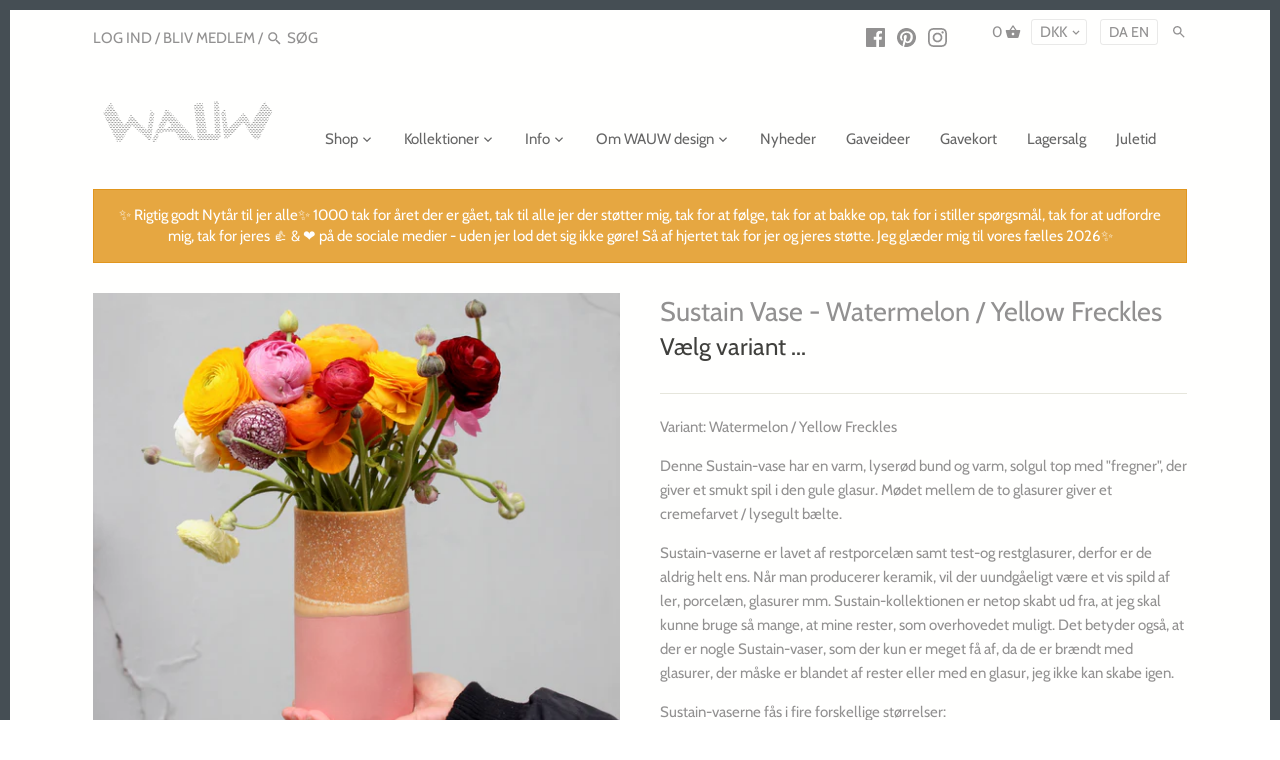

--- FILE ---
content_type: text/html; charset=utf-8
request_url: https://www.wauw-design.dk/products/sustainable-vase-watermelon-yellow-freckles
body_size: 23520
content:
<!doctype html>
<html class="no-js" lang="da">
<head>
<meta name="uri-translation" content="on" />

  <!-- Canopy v2.9.3 -->
  <meta charset="utf-8" />
  <meta name="viewport" content="width=device-width,initial-scale=1.0" />
  <meta name="theme-color" content="#dbbb86">
  <meta http-equiv="X-UA-Compatible" content="IE=edge,chrome=1">

  
  <link rel="shortcut icon" href="//www.wauw-design.dk/cdn/shop/files/android-icon-192x192.png?v=1613284308" type="image/png" />
  

  <title>
  Sustain Vase - Watermelon / Yellow Freckles &ndash; WAUW design
  </title>

  
  <meta name="description" content="Variant: Watermelon / Yellow Freckles Denne Sustain-vase har en varm, lyserød bund og varm, solgul top med &quot;fregner&quot;, der giver et smukt spil i den gule glasur. Mødet mellem de to glasurer giver et cremefarvet / lysegult bælte.  Sustain-vaserne er lavet af restporcelæn samt test-og restglasurer, derfor er de aldrig hel" />
  

  <link rel="canonical" href="https://www.wauw-design.dk/products/sustainable-vase-watermelon-yellow-freckles" />

  




<meta property="og:site_name" content="WAUW design">
<meta property="og:url" content="https://www.wauw-design.dk/products/sustainable-vase-watermelon-yellow-freckles">
<meta property="og:title" content="Sustain Vase - Watermelon / Yellow Freckles">
<meta property="og:type" content="product">
<meta property="og:description" content="Variant: Watermelon / Yellow Freckles Denne Sustain-vase har en varm, lyserød bund og varm, solgul top med &quot;fregner&quot;, der giver et smukt spil i den gule glasur. Mødet mellem de to glasurer giver et cremefarvet / lysegult bælte.  Sustain-vaserne er lavet af restporcelæn samt test-og restglasurer, derfor er de aldrig hel">

  <meta property="og:price:amount" content="250,00">
  <meta property="og:price:currency" content="DKK">

<meta property="og:image" content="http://www.wauw-design.dk/cdn/shop/products/IMG_7112_1200x1200.jpg?v=1649785686"><meta property="og:image" content="http://www.wauw-design.dk/cdn/shop/products/IMG_4621_1200x1200.jpg?v=1649785686"><meta property="og:image" content="http://www.wauw-design.dk/cdn/shop/products/IMG_4625_1200x1200.jpg?v=1649785686">
<meta property="og:image:secure_url" content="https://www.wauw-design.dk/cdn/shop/products/IMG_7112_1200x1200.jpg?v=1649785686"><meta property="og:image:secure_url" content="https://www.wauw-design.dk/cdn/shop/products/IMG_4621_1200x1200.jpg?v=1649785686"><meta property="og:image:secure_url" content="https://www.wauw-design.dk/cdn/shop/products/IMG_4625_1200x1200.jpg?v=1649785686">


<meta name="twitter:card" content="summary_large_image">
<meta name="twitter:title" content="Sustain Vase - Watermelon / Yellow Freckles">
<meta name="twitter:description" content="Variant: Watermelon / Yellow Freckles Denne Sustain-vase har en varm, lyserød bund og varm, solgul top med &quot;fregner&quot;, der giver et smukt spil i den gule glasur. Mødet mellem de to glasurer giver et cremefarvet / lysegult bælte.  Sustain-vaserne er lavet af restporcelæn samt test-og restglasurer, derfor er de aldrig hel">


  <link href="//www.wauw-design.dk/cdn/shop/t/2/assets/styles.scss.css?v=101377753708966853921762018214" rel="stylesheet" type="text/css" media="all" />

  <script src="//ajax.googleapis.com/ajax/libs/jquery/1.9.1/jquery.min.js" type="text/javascript"></script>

  


  <script>window.performance && window.performance.mark && window.performance.mark('shopify.content_for_header.start');</script><meta name="google-site-verification" content="fmyOmR_fbg0MlRgWn2yJXuV0pckz7Vk3ggYW1cVZXtQ">
<meta id="shopify-digital-wallet" name="shopify-digital-wallet" content="/24909250609/digital_wallets/dialog">
<link rel="alternate" type="application/json+oembed" href="https://www.wauw-design.dk/products/sustainable-vase-watermelon-yellow-freckles.oembed">
<script async="async" src="/checkouts/internal/preloads.js?locale=da-DK"></script>
<script id="shopify-features" type="application/json">{"accessToken":"0b497d891a38fa639ac3a48ca12c118b","betas":["rich-media-storefront-analytics"],"domain":"www.wauw-design.dk","predictiveSearch":true,"shopId":24909250609,"locale":"da"}</script>
<script>var Shopify = Shopify || {};
Shopify.shop = "wauw-umakers.myshopify.com";
Shopify.locale = "da";
Shopify.currency = {"active":"DKK","rate":"1.0"};
Shopify.country = "DK";
Shopify.theme = {"name":"Canopy - Kiln","id":79013249073,"schema_name":"Canopy","schema_version":"2.9.3","theme_store_id":null,"role":"main"};
Shopify.theme.handle = "null";
Shopify.theme.style = {"id":null,"handle":null};
Shopify.cdnHost = "www.wauw-design.dk/cdn";
Shopify.routes = Shopify.routes || {};
Shopify.routes.root = "/";</script>
<script type="module">!function(o){(o.Shopify=o.Shopify||{}).modules=!0}(window);</script>
<script>!function(o){function n(){var o=[];function n(){o.push(Array.prototype.slice.apply(arguments))}return n.q=o,n}var t=o.Shopify=o.Shopify||{};t.loadFeatures=n(),t.autoloadFeatures=n()}(window);</script>
<script id="shop-js-analytics" type="application/json">{"pageType":"product"}</script>
<script defer="defer" async type="module" src="//www.wauw-design.dk/cdn/shopifycloud/shop-js/modules/v2/client.init-shop-cart-sync_C8w7Thf0.da.esm.js"></script>
<script defer="defer" async type="module" src="//www.wauw-design.dk/cdn/shopifycloud/shop-js/modules/v2/chunk.common_hABmsQwT.esm.js"></script>
<script type="module">
  await import("//www.wauw-design.dk/cdn/shopifycloud/shop-js/modules/v2/client.init-shop-cart-sync_C8w7Thf0.da.esm.js");
await import("//www.wauw-design.dk/cdn/shopifycloud/shop-js/modules/v2/chunk.common_hABmsQwT.esm.js");

  window.Shopify.SignInWithShop?.initShopCartSync?.({"fedCMEnabled":true,"windoidEnabled":true});

</script>
<script>(function() {
  var isLoaded = false;
  function asyncLoad() {
    if (isLoaded) return;
    isLoaded = true;
    var urls = ["https:\/\/gtranslate.io\/shopify\/gtranslate.js?shop=wauw-umakers.myshopify.com","https:\/\/chimpstatic.com\/mcjs-connected\/js\/users\/32a0b8ced3e95f010f33de983\/97d252a34de81cfd6ce83b057.js?shop=wauw-umakers.myshopify.com","https:\/\/instafeed.nfcube.com\/cdn\/9a67c7099e2ea3bdf19898d90a5e30a0.js?shop=wauw-umakers.myshopify.com"];
    for (var i = 0; i < urls.length; i++) {
      var s = document.createElement('script');
      s.type = 'text/javascript';
      s.async = true;
      s.src = urls[i];
      var x = document.getElementsByTagName('script')[0];
      x.parentNode.insertBefore(s, x);
    }
  };
  if(window.attachEvent) {
    window.attachEvent('onload', asyncLoad);
  } else {
    window.addEventListener('load', asyncLoad, false);
  }
})();</script>
<script id="__st">var __st={"a":24909250609,"offset":3600,"reqid":"d6f7d18a-fbf6-4507-969b-7f642d77801b-1768744106","pageurl":"www.wauw-design.dk\/products\/sustainable-vase-watermelon-yellow-freckles","u":"91affb90beb0","p":"product","rtyp":"product","rid":6634624450609};</script>
<script>window.ShopifyPaypalV4VisibilityTracking = true;</script>
<script id="captcha-bootstrap">!function(){'use strict';const t='contact',e='account',n='new_comment',o=[[t,t],['blogs',n],['comments',n],[t,'customer']],c=[[e,'customer_login'],[e,'guest_login'],[e,'recover_customer_password'],[e,'create_customer']],r=t=>t.map((([t,e])=>`form[action*='/${t}']:not([data-nocaptcha='true']) input[name='form_type'][value='${e}']`)).join(','),a=t=>()=>t?[...document.querySelectorAll(t)].map((t=>t.form)):[];function s(){const t=[...o],e=r(t);return a(e)}const i='password',u='form_key',d=['recaptcha-v3-token','g-recaptcha-response','h-captcha-response',i],f=()=>{try{return window.sessionStorage}catch{return}},m='__shopify_v',_=t=>t.elements[u];function p(t,e,n=!1){try{const o=window.sessionStorage,c=JSON.parse(o.getItem(e)),{data:r}=function(t){const{data:e,action:n}=t;return t[m]||n?{data:e,action:n}:{data:t,action:n}}(c);for(const[e,n]of Object.entries(r))t.elements[e]&&(t.elements[e].value=n);n&&o.removeItem(e)}catch(o){console.error('form repopulation failed',{error:o})}}const l='form_type',E='cptcha';function T(t){t.dataset[E]=!0}const w=window,h=w.document,L='Shopify',v='ce_forms',y='captcha';let A=!1;((t,e)=>{const n=(g='f06e6c50-85a8-45c8-87d0-21a2b65856fe',I='https://cdn.shopify.com/shopifycloud/storefront-forms-hcaptcha/ce_storefront_forms_captcha_hcaptcha.v1.5.2.iife.js',D={infoText:'Beskyttet af hCaptcha',privacyText:'Beskyttelse af persondata',termsText:'Vilkår'},(t,e,n)=>{const o=w[L][v],c=o.bindForm;if(c)return c(t,g,e,D).then(n);var r;o.q.push([[t,g,e,D],n]),r=I,A||(h.body.append(Object.assign(h.createElement('script'),{id:'captcha-provider',async:!0,src:r})),A=!0)});var g,I,D;w[L]=w[L]||{},w[L][v]=w[L][v]||{},w[L][v].q=[],w[L][y]=w[L][y]||{},w[L][y].protect=function(t,e){n(t,void 0,e),T(t)},Object.freeze(w[L][y]),function(t,e,n,w,h,L){const[v,y,A,g]=function(t,e,n){const i=e?o:[],u=t?c:[],d=[...i,...u],f=r(d),m=r(i),_=r(d.filter((([t,e])=>n.includes(e))));return[a(f),a(m),a(_),s()]}(w,h,L),I=t=>{const e=t.target;return e instanceof HTMLFormElement?e:e&&e.form},D=t=>v().includes(t);t.addEventListener('submit',(t=>{const e=I(t);if(!e)return;const n=D(e)&&!e.dataset.hcaptchaBound&&!e.dataset.recaptchaBound,o=_(e),c=g().includes(e)&&(!o||!o.value);(n||c)&&t.preventDefault(),c&&!n&&(function(t){try{if(!f())return;!function(t){const e=f();if(!e)return;const n=_(t);if(!n)return;const o=n.value;o&&e.removeItem(o)}(t);const e=Array.from(Array(32),(()=>Math.random().toString(36)[2])).join('');!function(t,e){_(t)||t.append(Object.assign(document.createElement('input'),{type:'hidden',name:u})),t.elements[u].value=e}(t,e),function(t,e){const n=f();if(!n)return;const o=[...t.querySelectorAll(`input[type='${i}']`)].map((({name:t})=>t)),c=[...d,...o],r={};for(const[a,s]of new FormData(t).entries())c.includes(a)||(r[a]=s);n.setItem(e,JSON.stringify({[m]:1,action:t.action,data:r}))}(t,e)}catch(e){console.error('failed to persist form',e)}}(e),e.submit())}));const S=(t,e)=>{t&&!t.dataset[E]&&(n(t,e.some((e=>e===t))),T(t))};for(const o of['focusin','change'])t.addEventListener(o,(t=>{const e=I(t);D(e)&&S(e,y())}));const B=e.get('form_key'),M=e.get(l),P=B&&M;t.addEventListener('DOMContentLoaded',(()=>{const t=y();if(P)for(const e of t)e.elements[l].value===M&&p(e,B);[...new Set([...A(),...v().filter((t=>'true'===t.dataset.shopifyCaptcha))])].forEach((e=>S(e,t)))}))}(h,new URLSearchParams(w.location.search),n,t,e,['guest_login'])})(!0,!0)}();</script>
<script integrity="sha256-4kQ18oKyAcykRKYeNunJcIwy7WH5gtpwJnB7kiuLZ1E=" data-source-attribution="shopify.loadfeatures" defer="defer" src="//www.wauw-design.dk/cdn/shopifycloud/storefront/assets/storefront/load_feature-a0a9edcb.js" crossorigin="anonymous"></script>
<script data-source-attribution="shopify.dynamic_checkout.dynamic.init">var Shopify=Shopify||{};Shopify.PaymentButton=Shopify.PaymentButton||{isStorefrontPortableWallets:!0,init:function(){window.Shopify.PaymentButton.init=function(){};var t=document.createElement("script");t.src="https://www.wauw-design.dk/cdn/shopifycloud/portable-wallets/latest/portable-wallets.da.js",t.type="module",document.head.appendChild(t)}};
</script>
<script data-source-attribution="shopify.dynamic_checkout.buyer_consent">
  function portableWalletsHideBuyerConsent(e){var t=document.getElementById("shopify-buyer-consent"),n=document.getElementById("shopify-subscription-policy-button");t&&n&&(t.classList.add("hidden"),t.setAttribute("aria-hidden","true"),n.removeEventListener("click",e))}function portableWalletsShowBuyerConsent(e){var t=document.getElementById("shopify-buyer-consent"),n=document.getElementById("shopify-subscription-policy-button");t&&n&&(t.classList.remove("hidden"),t.removeAttribute("aria-hidden"),n.addEventListener("click",e))}window.Shopify?.PaymentButton&&(window.Shopify.PaymentButton.hideBuyerConsent=portableWalletsHideBuyerConsent,window.Shopify.PaymentButton.showBuyerConsent=portableWalletsShowBuyerConsent);
</script>
<script>
  function portableWalletsCleanup(e){e&&e.src&&console.error("Failed to load portable wallets script "+e.src);var t=document.querySelectorAll("shopify-accelerated-checkout .shopify-payment-button__skeleton, shopify-accelerated-checkout-cart .wallet-cart-button__skeleton"),e=document.getElementById("shopify-buyer-consent");for(let e=0;e<t.length;e++)t[e].remove();e&&e.remove()}function portableWalletsNotLoadedAsModule(e){e instanceof ErrorEvent&&"string"==typeof e.message&&e.message.includes("import.meta")&&"string"==typeof e.filename&&e.filename.includes("portable-wallets")&&(window.removeEventListener("error",portableWalletsNotLoadedAsModule),window.Shopify.PaymentButton.failedToLoad=e,"loading"===document.readyState?document.addEventListener("DOMContentLoaded",window.Shopify.PaymentButton.init):window.Shopify.PaymentButton.init())}window.addEventListener("error",portableWalletsNotLoadedAsModule);
</script>

<script type="module" src="https://www.wauw-design.dk/cdn/shopifycloud/portable-wallets/latest/portable-wallets.da.js" onError="portableWalletsCleanup(this)" crossorigin="anonymous"></script>
<script nomodule>
  document.addEventListener("DOMContentLoaded", portableWalletsCleanup);
</script>

<script id='scb4127' type='text/javascript' async='' src='https://www.wauw-design.dk/cdn/shopifycloud/privacy-banner/storefront-banner.js'></script><link id="shopify-accelerated-checkout-styles" rel="stylesheet" media="screen" href="https://www.wauw-design.dk/cdn/shopifycloud/portable-wallets/latest/accelerated-checkout-backwards-compat.css" crossorigin="anonymous">
<style id="shopify-accelerated-checkout-cart">
        #shopify-buyer-consent {
  margin-top: 1em;
  display: inline-block;
  width: 100%;
}

#shopify-buyer-consent.hidden {
  display: none;
}

#shopify-subscription-policy-button {
  background: none;
  border: none;
  padding: 0;
  text-decoration: underline;
  font-size: inherit;
  cursor: pointer;
}

#shopify-subscription-policy-button::before {
  box-shadow: none;
}

      </style>
<script id="sections-script" data-sections="product-recommendations" defer="defer" src="//www.wauw-design.dk/cdn/shop/t/2/compiled_assets/scripts.js?2734"></script>
<script>window.performance && window.performance.mark && window.performance.mark('shopify.content_for_header.end');</script>
  
  <!-- Start of Clerk.io E-commerce Personalisation tool - www.clerk.io -->
  <script type="text/javascript">
    (function(w,d){
      var e=d.createElement('script');e.type='text/javascript';e.async=true;
      e.src=(d.location.protocol=='https:'?'https':'http')+'://cdn.clerk.io/clerk.js';
      var s=d.getElementsByTagName('script')[0];s.parentNode.insertBefore(e,s);
      w.__clerk_q=w.__clerk_q||[];w.Clerk=w.Clerk||function(){w.__clerk_q.push(arguments)};
    })(window,document);

    Clerk('config', {
      key: 'RW0tx7IK3z5WLWQ8Usxm2aO2HBoAPIub',
      formatters: {
        currency_converter: function(price) {
          var converted_price = (price*Shopify.currency.rate);
          return (converted_price).toString();
        }
      },
      globals: {
        currency_iso: "DKK",
        currency_symbol: "kr."
      }
    });
  </script>
  <!-- End of Clerk.io E-commerce Personalisation tool - www.clerk.io -->
  <script>
    document.documentElement.className = document.documentElement.className.replace('no-js', '');
    Shopify.money_format = "{{amount_with_comma_separator}} kr";
    window.theme = window.theme || {};
    theme.jQuery = jQuery;
    theme.money_container = '.theme-money';
    theme.money_format = "{{amount_with_comma_separator}} kr";
    theme.strings = {
      previous: "Forrige",
      next: "Næste",
      close: "Luk"
    };
  </script>

  <!-- Google Tag Manager -->
<script>(function(w,d,s,l,i){w[l]=w[l]||[];w[l].push({'gtm.start':
new Date().getTime(),event:'gtm.js'});var f=d.getElementsByTagName(s)[0],
j=d.createElement(s),dl=l!='dataLayer'?'&l='+l:'';j.async=true;j.src=
'https://www.googletagmanager.com/gtm.js?id='+i+dl;f.parentNode.insertBefore(j,f);
})(window,document,'script','dataLayer','GTM-KK7VJBSW');</script>
<!-- End Google Tag Manager -->
<meta name="google-site-verification" content="TxlWqq0H_TkKlxIstvx8ktpDej14-t1yJ7lpdsTT__U" />
  
  <!-- Ønskeskyen / Heylink tracking -->
    <script src='https://tag.heylink.com/8ff0904b-8dae-432d-9ffd-d2c4996c6208/script.js' defer></script>
    <script type="application/javascript" src="https://storage.googleapis.com/gowish-button-prod/js/gowish-iframe.js" data-use-btn="true"" id="gowish-iframescript" defer></script>
    <link rel="stylesheet" href="https://storage.googleapis.com/gowish-button-prod/css/gowish-iframe.css">
  <!-- End Ønskeskyen / Heylink tracking -->
  
<link href="https://monorail-edge.shopifysvc.com" rel="dns-prefetch">
<script>(function(){if ("sendBeacon" in navigator && "performance" in window) {try {var session_token_from_headers = performance.getEntriesByType('navigation')[0].serverTiming.find(x => x.name == '_s').description;} catch {var session_token_from_headers = undefined;}var session_cookie_matches = document.cookie.match(/_shopify_s=([^;]*)/);var session_token_from_cookie = session_cookie_matches && session_cookie_matches.length === 2 ? session_cookie_matches[1] : "";var session_token = session_token_from_headers || session_token_from_cookie || "";function handle_abandonment_event(e) {var entries = performance.getEntries().filter(function(entry) {return /monorail-edge.shopifysvc.com/.test(entry.name);});if (!window.abandonment_tracked && entries.length === 0) {window.abandonment_tracked = true;var currentMs = Date.now();var navigation_start = performance.timing.navigationStart;var payload = {shop_id: 24909250609,url: window.location.href,navigation_start,duration: currentMs - navigation_start,session_token,page_type: "product"};window.navigator.sendBeacon("https://monorail-edge.shopifysvc.com/v1/produce", JSON.stringify({schema_id: "online_store_buyer_site_abandonment/1.1",payload: payload,metadata: {event_created_at_ms: currentMs,event_sent_at_ms: currentMs}}));}}window.addEventListener('pagehide', handle_abandonment_event);}}());</script>
<script id="web-pixels-manager-setup">(function e(e,d,r,n,o){if(void 0===o&&(o={}),!Boolean(null===(a=null===(i=window.Shopify)||void 0===i?void 0:i.analytics)||void 0===a?void 0:a.replayQueue)){var i,a;window.Shopify=window.Shopify||{};var t=window.Shopify;t.analytics=t.analytics||{};var s=t.analytics;s.replayQueue=[],s.publish=function(e,d,r){return s.replayQueue.push([e,d,r]),!0};try{self.performance.mark("wpm:start")}catch(e){}var l=function(){var e={modern:/Edge?\/(1{2}[4-9]|1[2-9]\d|[2-9]\d{2}|\d{4,})\.\d+(\.\d+|)|Firefox\/(1{2}[4-9]|1[2-9]\d|[2-9]\d{2}|\d{4,})\.\d+(\.\d+|)|Chrom(ium|e)\/(9{2}|\d{3,})\.\d+(\.\d+|)|(Maci|X1{2}).+ Version\/(15\.\d+|(1[6-9]|[2-9]\d|\d{3,})\.\d+)([,.]\d+|)( \(\w+\)|)( Mobile\/\w+|) Safari\/|Chrome.+OPR\/(9{2}|\d{3,})\.\d+\.\d+|(CPU[ +]OS|iPhone[ +]OS|CPU[ +]iPhone|CPU IPhone OS|CPU iPad OS)[ +]+(15[._]\d+|(1[6-9]|[2-9]\d|\d{3,})[._]\d+)([._]\d+|)|Android:?[ /-](13[3-9]|1[4-9]\d|[2-9]\d{2}|\d{4,})(\.\d+|)(\.\d+|)|Android.+Firefox\/(13[5-9]|1[4-9]\d|[2-9]\d{2}|\d{4,})\.\d+(\.\d+|)|Android.+Chrom(ium|e)\/(13[3-9]|1[4-9]\d|[2-9]\d{2}|\d{4,})\.\d+(\.\d+|)|SamsungBrowser\/([2-9]\d|\d{3,})\.\d+/,legacy:/Edge?\/(1[6-9]|[2-9]\d|\d{3,})\.\d+(\.\d+|)|Firefox\/(5[4-9]|[6-9]\d|\d{3,})\.\d+(\.\d+|)|Chrom(ium|e)\/(5[1-9]|[6-9]\d|\d{3,})\.\d+(\.\d+|)([\d.]+$|.*Safari\/(?![\d.]+ Edge\/[\d.]+$))|(Maci|X1{2}).+ Version\/(10\.\d+|(1[1-9]|[2-9]\d|\d{3,})\.\d+)([,.]\d+|)( \(\w+\)|)( Mobile\/\w+|) Safari\/|Chrome.+OPR\/(3[89]|[4-9]\d|\d{3,})\.\d+\.\d+|(CPU[ +]OS|iPhone[ +]OS|CPU[ +]iPhone|CPU IPhone OS|CPU iPad OS)[ +]+(10[._]\d+|(1[1-9]|[2-9]\d|\d{3,})[._]\d+)([._]\d+|)|Android:?[ /-](13[3-9]|1[4-9]\d|[2-9]\d{2}|\d{4,})(\.\d+|)(\.\d+|)|Mobile Safari.+OPR\/([89]\d|\d{3,})\.\d+\.\d+|Android.+Firefox\/(13[5-9]|1[4-9]\d|[2-9]\d{2}|\d{4,})\.\d+(\.\d+|)|Android.+Chrom(ium|e)\/(13[3-9]|1[4-9]\d|[2-9]\d{2}|\d{4,})\.\d+(\.\d+|)|Android.+(UC? ?Browser|UCWEB|U3)[ /]?(15\.([5-9]|\d{2,})|(1[6-9]|[2-9]\d|\d{3,})\.\d+)\.\d+|SamsungBrowser\/(5\.\d+|([6-9]|\d{2,})\.\d+)|Android.+MQ{2}Browser\/(14(\.(9|\d{2,})|)|(1[5-9]|[2-9]\d|\d{3,})(\.\d+|))(\.\d+|)|K[Aa][Ii]OS\/(3\.\d+|([4-9]|\d{2,})\.\d+)(\.\d+|)/},d=e.modern,r=e.legacy,n=navigator.userAgent;return n.match(d)?"modern":n.match(r)?"legacy":"unknown"}(),u="modern"===l?"modern":"legacy",c=(null!=n?n:{modern:"",legacy:""})[u],f=function(e){return[e.baseUrl,"/wpm","/b",e.hashVersion,"modern"===e.buildTarget?"m":"l",".js"].join("")}({baseUrl:d,hashVersion:r,buildTarget:u}),m=function(e){var d=e.version,r=e.bundleTarget,n=e.surface,o=e.pageUrl,i=e.monorailEndpoint;return{emit:function(e){var a=e.status,t=e.errorMsg,s=(new Date).getTime(),l=JSON.stringify({metadata:{event_sent_at_ms:s},events:[{schema_id:"web_pixels_manager_load/3.1",payload:{version:d,bundle_target:r,page_url:o,status:a,surface:n,error_msg:t},metadata:{event_created_at_ms:s}}]});if(!i)return console&&console.warn&&console.warn("[Web Pixels Manager] No Monorail endpoint provided, skipping logging."),!1;try{return self.navigator.sendBeacon.bind(self.navigator)(i,l)}catch(e){}var u=new XMLHttpRequest;try{return u.open("POST",i,!0),u.setRequestHeader("Content-Type","text/plain"),u.send(l),!0}catch(e){return console&&console.warn&&console.warn("[Web Pixels Manager] Got an unhandled error while logging to Monorail."),!1}}}}({version:r,bundleTarget:l,surface:e.surface,pageUrl:self.location.href,monorailEndpoint:e.monorailEndpoint});try{o.browserTarget=l,function(e){var d=e.src,r=e.async,n=void 0===r||r,o=e.onload,i=e.onerror,a=e.sri,t=e.scriptDataAttributes,s=void 0===t?{}:t,l=document.createElement("script"),u=document.querySelector("head"),c=document.querySelector("body");if(l.async=n,l.src=d,a&&(l.integrity=a,l.crossOrigin="anonymous"),s)for(var f in s)if(Object.prototype.hasOwnProperty.call(s,f))try{l.dataset[f]=s[f]}catch(e){}if(o&&l.addEventListener("load",o),i&&l.addEventListener("error",i),u)u.appendChild(l);else{if(!c)throw new Error("Did not find a head or body element to append the script");c.appendChild(l)}}({src:f,async:!0,onload:function(){if(!function(){var e,d;return Boolean(null===(d=null===(e=window.Shopify)||void 0===e?void 0:e.analytics)||void 0===d?void 0:d.initialized)}()){var d=window.webPixelsManager.init(e)||void 0;if(d){var r=window.Shopify.analytics;r.replayQueue.forEach((function(e){var r=e[0],n=e[1],o=e[2];d.publishCustomEvent(r,n,o)})),r.replayQueue=[],r.publish=d.publishCustomEvent,r.visitor=d.visitor,r.initialized=!0}}},onerror:function(){return m.emit({status:"failed",errorMsg:"".concat(f," has failed to load")})},sri:function(e){var d=/^sha384-[A-Za-z0-9+/=]+$/;return"string"==typeof e&&d.test(e)}(c)?c:"",scriptDataAttributes:o}),m.emit({status:"loading"})}catch(e){m.emit({status:"failed",errorMsg:(null==e?void 0:e.message)||"Unknown error"})}}})({shopId: 24909250609,storefrontBaseUrl: "https://www.wauw-design.dk",extensionsBaseUrl: "https://extensions.shopifycdn.com/cdn/shopifycloud/web-pixels-manager",monorailEndpoint: "https://monorail-edge.shopifysvc.com/unstable/produce_batch",surface: "storefront-renderer",enabledBetaFlags: ["2dca8a86"],webPixelsConfigList: [{"id":"1446478163","configuration":"{\"pixel_id\":\"233869654655837\",\"pixel_type\":\"facebook_pixel\"}","eventPayloadVersion":"v1","runtimeContext":"OPEN","scriptVersion":"ca16bc87fe92b6042fbaa3acc2fbdaa6","type":"APP","apiClientId":2329312,"privacyPurposes":["ANALYTICS","MARKETING","SALE_OF_DATA"],"dataSharingAdjustments":{"protectedCustomerApprovalScopes":["read_customer_address","read_customer_email","read_customer_name","read_customer_personal_data","read_customer_phone"]}},{"id":"981336403","configuration":"{\"config\":\"{\\\"pixel_id\\\":\\\"G-NKJQMZGFW9\\\",\\\"target_country\\\":\\\"DK\\\",\\\"gtag_events\\\":[{\\\"type\\\":\\\"begin_checkout\\\",\\\"action_label\\\":\\\"G-NKJQMZGFW9\\\"},{\\\"type\\\":\\\"search\\\",\\\"action_label\\\":\\\"G-NKJQMZGFW9\\\"},{\\\"type\\\":\\\"view_item\\\",\\\"action_label\\\":[\\\"G-NKJQMZGFW9\\\",\\\"MC-PZEN9MENNX\\\"]},{\\\"type\\\":\\\"purchase\\\",\\\"action_label\\\":[\\\"G-NKJQMZGFW9\\\",\\\"MC-PZEN9MENNX\\\"]},{\\\"type\\\":\\\"page_view\\\",\\\"action_label\\\":[\\\"G-NKJQMZGFW9\\\",\\\"MC-PZEN9MENNX\\\"]},{\\\"type\\\":\\\"add_payment_info\\\",\\\"action_label\\\":\\\"G-NKJQMZGFW9\\\"},{\\\"type\\\":\\\"add_to_cart\\\",\\\"action_label\\\":\\\"G-NKJQMZGFW9\\\"}],\\\"enable_monitoring_mode\\\":false}\"}","eventPayloadVersion":"v1","runtimeContext":"OPEN","scriptVersion":"b2a88bafab3e21179ed38636efcd8a93","type":"APP","apiClientId":1780363,"privacyPurposes":[],"dataSharingAdjustments":{"protectedCustomerApprovalScopes":["read_customer_address","read_customer_email","read_customer_name","read_customer_personal_data","read_customer_phone"]}},{"id":"shopify-app-pixel","configuration":"{}","eventPayloadVersion":"v1","runtimeContext":"STRICT","scriptVersion":"0450","apiClientId":"shopify-pixel","type":"APP","privacyPurposes":["ANALYTICS","MARKETING"]},{"id":"shopify-custom-pixel","eventPayloadVersion":"v1","runtimeContext":"LAX","scriptVersion":"0450","apiClientId":"shopify-pixel","type":"CUSTOM","privacyPurposes":["ANALYTICS","MARKETING"]}],isMerchantRequest: false,initData: {"shop":{"name":"WAUW design","paymentSettings":{"currencyCode":"DKK"},"myshopifyDomain":"wauw-umakers.myshopify.com","countryCode":"DK","storefrontUrl":"https:\/\/www.wauw-design.dk"},"customer":null,"cart":null,"checkout":null,"productVariants":[{"price":{"amount":250.0,"currencyCode":"DKK"},"product":{"title":"Sustain Vase - Watermelon \/ Yellow Freckles","vendor":"WAUW design","id":"6634624450609","untranslatedTitle":"Sustain Vase - Watermelon \/ Yellow Freckles","url":"\/products\/sustainable-vase-watermelon-yellow-freckles","type":""},"id":"50675075416403","image":{"src":"\/\/www.wauw-design.dk\/cdn\/shop\/products\/IMG_7112.jpg?v=1649785686"},"sku":null,"title":"x-small","untranslatedTitle":"x-small"},{"price":{"amount":400.0,"currencyCode":"DKK"},"product":{"title":"Sustain Vase - Watermelon \/ Yellow Freckles","vendor":"WAUW design","id":"6634624450609","untranslatedTitle":"Sustain Vase - Watermelon \/ Yellow Freckles","url":"\/products\/sustainable-vase-watermelon-yellow-freckles","type":""},"id":"39458303770673","image":{"src":"\/\/www.wauw-design.dk\/cdn\/shop\/products\/IMG_4621.jpg?v=1649785686"},"sku":null,"title":"small","untranslatedTitle":"small"},{"price":{"amount":750.0,"currencyCode":"DKK"},"product":{"title":"Sustain Vase - Watermelon \/ Yellow Freckles","vendor":"WAUW design","id":"6634624450609","untranslatedTitle":"Sustain Vase - Watermelon \/ Yellow Freckles","url":"\/products\/sustainable-vase-watermelon-yellow-freckles","type":""},"id":"39458303803441","image":{"src":"\/\/www.wauw-design.dk\/cdn\/shop\/products\/IMG_4625.jpg?v=1649785686"},"sku":null,"title":"medium","untranslatedTitle":"medium"},{"price":{"amount":1300.0,"currencyCode":"DKK"},"product":{"title":"Sustain Vase - Watermelon \/ Yellow Freckles","vendor":"WAUW design","id":"6634624450609","untranslatedTitle":"Sustain Vase - Watermelon \/ Yellow Freckles","url":"\/products\/sustainable-vase-watermelon-yellow-freckles","type":""},"id":"39458303836209","image":{"src":"\/\/www.wauw-design.dk\/cdn\/shop\/products\/IMG_7112.jpg?v=1649785686"},"sku":null,"title":"large","untranslatedTitle":"large"}],"purchasingCompany":null},},"https://www.wauw-design.dk/cdn","fcfee988w5aeb613cpc8e4bc33m6693e112",{"modern":"","legacy":""},{"shopId":"24909250609","storefrontBaseUrl":"https:\/\/www.wauw-design.dk","extensionBaseUrl":"https:\/\/extensions.shopifycdn.com\/cdn\/shopifycloud\/web-pixels-manager","surface":"storefront-renderer","enabledBetaFlags":"[\"2dca8a86\"]","isMerchantRequest":"false","hashVersion":"fcfee988w5aeb613cpc8e4bc33m6693e112","publish":"custom","events":"[[\"page_viewed\",{}],[\"product_viewed\",{\"productVariant\":{\"price\":{\"amount\":250.0,\"currencyCode\":\"DKK\"},\"product\":{\"title\":\"Sustain Vase - Watermelon \/ Yellow Freckles\",\"vendor\":\"WAUW design\",\"id\":\"6634624450609\",\"untranslatedTitle\":\"Sustain Vase - Watermelon \/ Yellow Freckles\",\"url\":\"\/products\/sustainable-vase-watermelon-yellow-freckles\",\"type\":\"\"},\"id\":\"50675075416403\",\"image\":{\"src\":\"\/\/www.wauw-design.dk\/cdn\/shop\/products\/IMG_7112.jpg?v=1649785686\"},\"sku\":null,\"title\":\"x-small\",\"untranslatedTitle\":\"x-small\"}}]]"});</script><script>
  window.ShopifyAnalytics = window.ShopifyAnalytics || {};
  window.ShopifyAnalytics.meta = window.ShopifyAnalytics.meta || {};
  window.ShopifyAnalytics.meta.currency = 'DKK';
  var meta = {"product":{"id":6634624450609,"gid":"gid:\/\/shopify\/Product\/6634624450609","vendor":"WAUW design","type":"","handle":"sustainable-vase-watermelon-yellow-freckles","variants":[{"id":50675075416403,"price":25000,"name":"Sustain Vase - Watermelon \/ Yellow Freckles - x-small","public_title":"x-small","sku":null},{"id":39458303770673,"price":40000,"name":"Sustain Vase - Watermelon \/ Yellow Freckles - small","public_title":"small","sku":null},{"id":39458303803441,"price":75000,"name":"Sustain Vase - Watermelon \/ Yellow Freckles - medium","public_title":"medium","sku":null},{"id":39458303836209,"price":130000,"name":"Sustain Vase - Watermelon \/ Yellow Freckles - large","public_title":"large","sku":null}],"remote":false},"page":{"pageType":"product","resourceType":"product","resourceId":6634624450609,"requestId":"d6f7d18a-fbf6-4507-969b-7f642d77801b-1768744106"}};
  for (var attr in meta) {
    window.ShopifyAnalytics.meta[attr] = meta[attr];
  }
</script>
<script class="analytics">
  (function () {
    var customDocumentWrite = function(content) {
      var jquery = null;

      if (window.jQuery) {
        jquery = window.jQuery;
      } else if (window.Checkout && window.Checkout.$) {
        jquery = window.Checkout.$;
      }

      if (jquery) {
        jquery('body').append(content);
      }
    };

    var hasLoggedConversion = function(token) {
      if (token) {
        return document.cookie.indexOf('loggedConversion=' + token) !== -1;
      }
      return false;
    }

    var setCookieIfConversion = function(token) {
      if (token) {
        var twoMonthsFromNow = new Date(Date.now());
        twoMonthsFromNow.setMonth(twoMonthsFromNow.getMonth() + 2);

        document.cookie = 'loggedConversion=' + token + '; expires=' + twoMonthsFromNow;
      }
    }

    var trekkie = window.ShopifyAnalytics.lib = window.trekkie = window.trekkie || [];
    if (trekkie.integrations) {
      return;
    }
    trekkie.methods = [
      'identify',
      'page',
      'ready',
      'track',
      'trackForm',
      'trackLink'
    ];
    trekkie.factory = function(method) {
      return function() {
        var args = Array.prototype.slice.call(arguments);
        args.unshift(method);
        trekkie.push(args);
        return trekkie;
      };
    };
    for (var i = 0; i < trekkie.methods.length; i++) {
      var key = trekkie.methods[i];
      trekkie[key] = trekkie.factory(key);
    }
    trekkie.load = function(config) {
      trekkie.config = config || {};
      trekkie.config.initialDocumentCookie = document.cookie;
      var first = document.getElementsByTagName('script')[0];
      var script = document.createElement('script');
      script.type = 'text/javascript';
      script.onerror = function(e) {
        var scriptFallback = document.createElement('script');
        scriptFallback.type = 'text/javascript';
        scriptFallback.onerror = function(error) {
                var Monorail = {
      produce: function produce(monorailDomain, schemaId, payload) {
        var currentMs = new Date().getTime();
        var event = {
          schema_id: schemaId,
          payload: payload,
          metadata: {
            event_created_at_ms: currentMs,
            event_sent_at_ms: currentMs
          }
        };
        return Monorail.sendRequest("https://" + monorailDomain + "/v1/produce", JSON.stringify(event));
      },
      sendRequest: function sendRequest(endpointUrl, payload) {
        // Try the sendBeacon API
        if (window && window.navigator && typeof window.navigator.sendBeacon === 'function' && typeof window.Blob === 'function' && !Monorail.isIos12()) {
          var blobData = new window.Blob([payload], {
            type: 'text/plain'
          });

          if (window.navigator.sendBeacon(endpointUrl, blobData)) {
            return true;
          } // sendBeacon was not successful

        } // XHR beacon

        var xhr = new XMLHttpRequest();

        try {
          xhr.open('POST', endpointUrl);
          xhr.setRequestHeader('Content-Type', 'text/plain');
          xhr.send(payload);
        } catch (e) {
          console.log(e);
        }

        return false;
      },
      isIos12: function isIos12() {
        return window.navigator.userAgent.lastIndexOf('iPhone; CPU iPhone OS 12_') !== -1 || window.navigator.userAgent.lastIndexOf('iPad; CPU OS 12_') !== -1;
      }
    };
    Monorail.produce('monorail-edge.shopifysvc.com',
      'trekkie_storefront_load_errors/1.1',
      {shop_id: 24909250609,
      theme_id: 79013249073,
      app_name: "storefront",
      context_url: window.location.href,
      source_url: "//www.wauw-design.dk/cdn/s/trekkie.storefront.cd680fe47e6c39ca5d5df5f0a32d569bc48c0f27.min.js"});

        };
        scriptFallback.async = true;
        scriptFallback.src = '//www.wauw-design.dk/cdn/s/trekkie.storefront.cd680fe47e6c39ca5d5df5f0a32d569bc48c0f27.min.js';
        first.parentNode.insertBefore(scriptFallback, first);
      };
      script.async = true;
      script.src = '//www.wauw-design.dk/cdn/s/trekkie.storefront.cd680fe47e6c39ca5d5df5f0a32d569bc48c0f27.min.js';
      first.parentNode.insertBefore(script, first);
    };
    trekkie.load(
      {"Trekkie":{"appName":"storefront","development":false,"defaultAttributes":{"shopId":24909250609,"isMerchantRequest":null,"themeId":79013249073,"themeCityHash":"835212121926753757","contentLanguage":"da","currency":"DKK","eventMetadataId":"e81cedaf-dd79-4b00-8733-eea8d49822e0"},"isServerSideCookieWritingEnabled":true,"monorailRegion":"shop_domain","enabledBetaFlags":["65f19447"]},"Session Attribution":{},"S2S":{"facebookCapiEnabled":true,"source":"trekkie-storefront-renderer","apiClientId":580111}}
    );

    var loaded = false;
    trekkie.ready(function() {
      if (loaded) return;
      loaded = true;

      window.ShopifyAnalytics.lib = window.trekkie;

      var originalDocumentWrite = document.write;
      document.write = customDocumentWrite;
      try { window.ShopifyAnalytics.merchantGoogleAnalytics.call(this); } catch(error) {};
      document.write = originalDocumentWrite;

      window.ShopifyAnalytics.lib.page(null,{"pageType":"product","resourceType":"product","resourceId":6634624450609,"requestId":"d6f7d18a-fbf6-4507-969b-7f642d77801b-1768744106","shopifyEmitted":true});

      var match = window.location.pathname.match(/checkouts\/(.+)\/(thank_you|post_purchase)/)
      var token = match? match[1]: undefined;
      if (!hasLoggedConversion(token)) {
        setCookieIfConversion(token);
        window.ShopifyAnalytics.lib.track("Viewed Product",{"currency":"DKK","variantId":50675075416403,"productId":6634624450609,"productGid":"gid:\/\/shopify\/Product\/6634624450609","name":"Sustain Vase - Watermelon \/ Yellow Freckles - x-small","price":"250.00","sku":null,"brand":"WAUW design","variant":"x-small","category":"","nonInteraction":true,"remote":false},undefined,undefined,{"shopifyEmitted":true});
      window.ShopifyAnalytics.lib.track("monorail:\/\/trekkie_storefront_viewed_product\/1.1",{"currency":"DKK","variantId":50675075416403,"productId":6634624450609,"productGid":"gid:\/\/shopify\/Product\/6634624450609","name":"Sustain Vase - Watermelon \/ Yellow Freckles - x-small","price":"250.00","sku":null,"brand":"WAUW design","variant":"x-small","category":"","nonInteraction":true,"remote":false,"referer":"https:\/\/www.wauw-design.dk\/products\/sustainable-vase-watermelon-yellow-freckles"});
      }
    });


        var eventsListenerScript = document.createElement('script');
        eventsListenerScript.async = true;
        eventsListenerScript.src = "//www.wauw-design.dk/cdn/shopifycloud/storefront/assets/shop_events_listener-3da45d37.js";
        document.getElementsByTagName('head')[0].appendChild(eventsListenerScript);

})();</script>
  <script>
  if (!window.ga || (window.ga && typeof window.ga !== 'function')) {
    window.ga = function ga() {
      (window.ga.q = window.ga.q || []).push(arguments);
      if (window.Shopify && window.Shopify.analytics && typeof window.Shopify.analytics.publish === 'function') {
        window.Shopify.analytics.publish("ga_stub_called", {}, {sendTo: "google_osp_migration"});
      }
      console.error("Shopify's Google Analytics stub called with:", Array.from(arguments), "\nSee https://help.shopify.com/manual/promoting-marketing/pixels/pixel-migration#google for more information.");
    };
    if (window.Shopify && window.Shopify.analytics && typeof window.Shopify.analytics.publish === 'function') {
      window.Shopify.analytics.publish("ga_stub_initialized", {}, {sendTo: "google_osp_migration"});
    }
  }
</script>
<script
  defer
  src="https://www.wauw-design.dk/cdn/shopifycloud/perf-kit/shopify-perf-kit-3.0.4.min.js"
  data-application="storefront-renderer"
  data-shop-id="24909250609"
  data-render-region="gcp-us-east1"
  data-page-type="product"
  data-theme-instance-id="79013249073"
  data-theme-name="Canopy"
  data-theme-version="2.9.3"
  data-monorail-region="shop_domain"
  data-resource-timing-sampling-rate="10"
  data-shs="true"
  data-shs-beacon="true"
  data-shs-export-with-fetch="true"
  data-shs-logs-sample-rate="1"
  data-shs-beacon-endpoint="https://www.wauw-design.dk/api/collect"
></script>
</head>

<body class="template-product ">

            
              <!-- "snippets/socialshopwave-helper.liquid" was not rendered, the associated app was uninstalled -->
            
  <a class="skip-link visually-hidden" href="#content">Gå direkte til indhold</a>

  <div id="page-wrap">
    <div id="page-wrap-inner">
      <div id="page-wrap-content">
        <div class="container">
          <div id="shopify-section-header" class="shopify-section"><style type="text/css">

  .logo img,
  #page-footer .logo-column img {
    width: 200px;
  }


</style>






<div class="page-header layout-nav using-compact-mobile-logo" data-section-type="header">
  <div id="toolbar" class="toolbar cf">
    <span class="mobile-toolbar">
      <a class="toggle-mob-nav" href="#" aria-controls="mobile-nav" aria-label="Åbn menu"><svg fill="#000000" height="24" viewBox="0 0 24 24" width="24" xmlns="http://www.w3.org/2000/svg">
    <path d="M0 0h24v24H0z" fill="none"/>
    <path d="M3 18h18v-2H3v2zm0-5h18v-2H3v2zm0-7v2h18V6H3z"/>
</svg></a>
      
      <a class="compact-logo" href="https://www.wauw-design.dk">
        
          <img src="//www.wauw-design.dk/cdn/shop/files/wauw-design-logo_200x.png?v=1613276409" />
        
      </a>
      
    </span>

    
    <span class="toolbar-links">
      
      
      <a href="https://shopify.com/24909250609/account?locale=da&amp;region_country=DK" id="customer_login_link">Log ind</a>
      <span class="divider">/</span> <a href="https://shopify.com/24909250609/account?locale=da" id="customer_register_link">Bliv medlem</a>
      
      <span class="divider">/</span>
      
      
      <form class="search-form" action="/search" method="get">
        <input type="hidden" name="type" value="product,article,page" />
        <button type="submit"><svg fill="#000000" height="24" viewBox="0 0 24 24" width="24" xmlns="http://www.w3.org/2000/svg">
  <title>Search</title>
  <path d="M15.5 14h-.79l-.28-.27C15.41 12.59 16 11.11 16 9.5 16 5.91 13.09 3 9.5 3S3 5.91 3 9.5 5.91 16 9.5 16c1.61 0 3.09-.59 4.23-1.57l.27.28v.79l5 4.99L20.49 19l-4.99-5zm-6 0C7.01 14 5 11.99 5 9.5S7.01 5 9.5 5 14 7.01 14 9.5 11.99 14 9.5 14z"/>
  <path d="M0 0h24v24H0z" fill="none"/>
</svg></button>
        <input type="text" name="q" placeholder="Søg" aria-label="Søg"/>
      </form>
      
    </span>
    

    <span class="toolbar-cart">
      <a class="current-cart toggle-cart-summary" href="/cart">
        <span class="beside-svg">0 <!--/ <span class="theme-money">0,00 kr</span>--></span>
        <svg fill="#000000" height="24" viewBox="0 0 24 24" width="24" xmlns="http://www.w3.org/2000/svg">
  <title>Cart</title>
  <path d="M0 0h24v24H0z" fill="none"/>
  <path d="M17.21 9l-4.38-6.56c-.19-.28-.51-.42-.83-.42-.32 0-.64.14-.83.43L6.79 9H2c-.55 0-1 .45-1 1 0 .09.01.18.04.27l2.54 9.27c.23.84 1 1.46 1.92 1.46h13c.92 0 1.69-.62 1.93-1.46l2.54-9.27L23 10c0-.55-.45-1-1-1h-4.79zM9 9l3-4.4L15 9H9zm3 8c-1.1 0-2-.9-2-2s.9-2 2-2 2 .9 2 2-.9 2-2 2z"/>
</svg>
      </a>
      
<div class="currency-switcher">
  <select name="currencies" class="noreplace" aria-label="Vælg valuta">
    
    
    <option value="DKK" selected="selected">DKK</option>
    
    
    
    
    <option value="EUR">EUR</option>
    
    
  </select>
  <svg fill="#000000" height="24" viewBox="0 0 24 24" width="24" xmlns="http://www.w3.org/2000/svg">
    <path d="M7.41 7.84L12 12.42l4.59-4.58L18 9.25l-6 6-6-6z"/>
    <path d="M0-.75h24v24H0z" fill="none"/>
</svg>
</div>


      <div id="gtranslate_wrapper" style="display:none;position:absolute;top:5%;left:8%;z-index:9999999999;"><!-- GTranslate: https://gtranslate.io/ -->
<a href="https://www.wauw-design.dk" onclick="doGTranslate('da|da');return false;" title="Danish" class="glink nturl notranslate">DA</a> <a href="https://en.wauw-design.dk" onclick="doGTranslate('da|en');return false;" title="English" class="glink nturl notranslate">EN</a> 

<script type="text/javascript">
var gt_request_uri = location.pathname+location.search;
function doGTranslate(lang_pair) {if(lang_pair.value)lang_pair=lang_pair.value;if(lang_pair=='')return;var lang=lang_pair.split('|')[1];if(typeof _gaq!='undefined'){_gaq.push(['_trackEvent', 'GTranslate', lang, location.hostname+location.pathname+location.search]);}else {if(typeof ga!='undefined')ga('send', 'event', 'GTranslate', lang, location.hostname+location.pathname+location.search);}var plang=location.hostname.split('.')[0];if(plang.length !=2 && plang.toLowerCase() != 'zh-cn' && plang.toLowerCase() != 'zh-tw' && plang != 'hmn' && plang != 'haw' && plang != 'ceb')plang='da';location.href=location.protocol+'//'+(lang == 'da' ? '' : lang+'.')+location.hostname.replace('www.', '').replace(RegExp('^' + plang + '[.]'), '')+(typeof gt_request_uri != 'undefined' ? gt_request_uri : location.pathname+location.search);}
</script>
<style type="text/css">a.glink {text-decoration:none;}
a.glink span {margin-right:3px;font-size:10px;vertical-align:middle;}
a.glink img {vertical-align:middle;display:inline;border:0;padding:0;margin:0;opacity:0.8;}
a.glink:hover img {opacity:1;}
</style></div>
<script>setTimeout(function() {if(typeof window.gtranslate_installed == "undefined" && typeof console != "undefined") console.log("To uninstall GTranslate properly please follow the instructions on https://docs.gtranslate.io/how-tos/how-to-remove-gtranslate-app-from-shopify")}, 4000);</script>
      <a href="/search"><svg fill="#000000" height="24" viewBox="0 0 24 24" width="24" xmlns="http://www.w3.org/2000/svg">
  <title>Search</title>
  <path d="M15.5 14h-.79l-.28-.27C15.41 12.59 16 11.11 16 9.5 16 5.91 13.09 3 9.5 3S3 5.91 3 9.5 5.91 16 9.5 16c1.61 0 3.09-.59 4.23-1.57l.27.28v.79l5 4.99L20.49 19l-4.99-5zm-6 0C7.01 14 5 11.99 5 9.5S7.01 5 9.5 5 14 7.01 14 9.5 11.99 14 9.5 14z"/>
  <path d="M0 0h24v24H0z" fill="none"/>
</svg></a>
    </span>

    
    <span class="toolbar-social">
      <ul class="social-links plain">
    
    
    <li><a title="Facebook" class="facebook" target="_blank" href="https://www.facebook.com/www.wauwdesign.dk/"><svg width="48px" height="48px" viewBox="0 0 48 48" version="1.1" xmlns="http://www.w3.org/2000/svg" xmlns:xlink="http://www.w3.org/1999/xlink">
    <title>Facebook</title>
    <defs></defs>
    <g stroke="none" stroke-width="1" fill="none" fill-rule="evenodd">
        <g transform="translate(-325.000000, -295.000000)" fill="#000000">
            <path d="M350.638355,343 L327.649232,343 C326.185673,343 325,341.813592 325,340.350603 L325,297.649211 C325,296.18585 326.185859,295 327.649232,295 L370.350955,295 C371.813955,295 373,296.18585 373,297.649211 L373,340.350603 C373,341.813778 371.813769,343 370.350955,343 L358.119305,343 L358.119305,324.411755 L364.358521,324.411755 L365.292755,317.167586 L358.119305,317.167586 L358.119305,312.542641 C358.119305,310.445287 358.701712,309.01601 361.70929,309.01601 L365.545311,309.014333 L365.545311,302.535091 C364.881886,302.446808 362.604784,302.24957 359.955552,302.24957 C354.424834,302.24957 350.638355,305.625526 350.638355,311.825209 L350.638355,317.167586 L344.383122,317.167586 L344.383122,324.411755 L350.638355,324.411755 L350.638355,343 L350.638355,343 Z"></path>
        </g>
        <g transform="translate(-1417.000000, -472.000000)"></g>
    </g>
</svg></a></li>
    
    
    <li><a title="Pinterest" class="pinterest" target="_blank" href="https://www.pinterest.dk/wauwdesign/_saved/"><svg width="48px" height="48px" viewBox="0 0 48 48" version="1.1" xmlns="http://www.w3.org/2000/svg" xmlns:xlink="http://www.w3.org/1999/xlink">
    <title>Pinterest</title>
    <defs></defs>
    <g stroke="none" stroke-width="1" fill="none" fill-rule="evenodd">
        <g transform="translate(-407.000000, -295.000000)" fill="#000000">
            <path d="M431.001411,295 C417.747575,295 407,305.744752 407,319.001411 C407,328.826072 412.910037,337.270594 421.368672,340.982007 C421.300935,339.308344 421.357382,337.293173 421.78356,335.469924 C422.246428,333.522491 424.871229,322.393897 424.871229,322.393897 C424.871229,322.393897 424.106368,320.861351 424.106368,318.59499 C424.106368,315.038808 426.169518,312.38296 428.73505,312.38296 C430.91674,312.38296 431.972306,314.022755 431.972306,315.987123 C431.972306,318.180102 430.572411,321.462515 429.852708,324.502205 C429.251543,327.050803 431.128418,329.125243 433.640325,329.125243 C438.187158,329.125243 441.249427,323.285765 441.249427,316.36532 C441.249427,311.10725 437.707356,307.170048 431.263891,307.170048 C423.985006,307.170048 419.449462,312.59746 419.449462,318.659905 C419.449462,320.754101 420.064738,322.227377 421.029988,323.367613 C421.475922,323.895396 421.535191,324.104251 421.374316,324.708238 C421.261422,325.145705 420.996119,326.21256 420.886047,326.633092 C420.725172,327.239901 420.23408,327.460046 419.686541,327.234256 C416.330746,325.865408 414.769977,322.193509 414.769977,318.064385 C414.769977,311.248368 420.519139,303.069148 431.921503,303.069148 C441.085729,303.069148 447.117128,309.704533 447.117128,316.819721 C447.117128,326.235138 441.884459,333.268478 434.165285,333.268478 C431.577174,333.268478 429.138649,331.868584 428.303228,330.279591 C428.303228,330.279591 426.908979,335.808608 426.615452,336.875463 C426.107426,338.724114 425.111131,340.575587 424.199506,342.014994 C426.358617,342.652849 428.63909,343 431.001411,343 C444.255248,343 455,332.255248 455,319.001411 C455,305.744752 444.255248,295 431.001411,295"></path>
        </g>
        <g transform="translate(-1499.000000, -472.000000)"></g>
    </g>
</svg></a></li>
    
    
    
    
    <li><a title="Instagram" class="instagram" target="_blank" href="https://www.instagram.com/wauwdesign"><svg width="48px" height="48px" viewBox="0 0 48 48" version="1.1" xmlns="http://www.w3.org/2000/svg" xmlns:xlink="http://www.w3.org/1999/xlink">
    <title>Instagram</title>
    <defs></defs>
    <g stroke="none" stroke-width="1" fill="none" fill-rule="evenodd">
        <g transform="translate(-642.000000, -295.000000)" fill="#000000">
            <path d="M666.000048,295 C659.481991,295 658.664686,295.027628 656.104831,295.144427 C653.550311,295.260939 651.805665,295.666687 650.279088,296.260017 C648.700876,296.873258 647.362454,297.693897 646.028128,299.028128 C644.693897,300.362454 643.873258,301.700876 643.260017,303.279088 C642.666687,304.805665 642.260939,306.550311 642.144427,309.104831 C642.027628,311.664686 642,312.481991 642,319.000048 C642,325.518009 642.027628,326.335314 642.144427,328.895169 C642.260939,331.449689 642.666687,333.194335 643.260017,334.720912 C643.873258,336.299124 644.693897,337.637546 646.028128,338.971872 C647.362454,340.306103 648.700876,341.126742 650.279088,341.740079 C651.805665,342.333313 653.550311,342.739061 656.104831,342.855573 C658.664686,342.972372 659.481991,343 666.000048,343 C672.518009,343 673.335314,342.972372 675.895169,342.855573 C678.449689,342.739061 680.194335,342.333313 681.720912,341.740079 C683.299124,341.126742 684.637546,340.306103 685.971872,338.971872 C687.306103,337.637546 688.126742,336.299124 688.740079,334.720912 C689.333313,333.194335 689.739061,331.449689 689.855573,328.895169 C689.972372,326.335314 690,325.518009 690,319.000048 C690,312.481991 689.972372,311.664686 689.855573,309.104831 C689.739061,306.550311 689.333313,304.805665 688.740079,303.279088 C688.126742,301.700876 687.306103,300.362454 685.971872,299.028128 C684.637546,297.693897 683.299124,296.873258 681.720912,296.260017 C680.194335,295.666687 678.449689,295.260939 675.895169,295.144427 C673.335314,295.027628 672.518009,295 666.000048,295 Z M666.000048,299.324317 C672.40826,299.324317 673.167356,299.348801 675.69806,299.464266 C678.038036,299.570966 679.308818,299.961946 680.154513,300.290621 C681.274771,300.725997 682.074262,301.246066 682.91405,302.08595 C683.753934,302.925738 684.274003,303.725229 684.709379,304.845487 C685.038054,305.691182 685.429034,306.961964 685.535734,309.30194 C685.651199,311.832644 685.675683,312.59174 685.675683,319.000048 C685.675683,325.40826 685.651199,326.167356 685.535734,328.69806 C685.429034,331.038036 685.038054,332.308818 684.709379,333.154513 C684.274003,334.274771 683.753934,335.074262 682.91405,335.91405 C682.074262,336.753934 681.274771,337.274003 680.154513,337.709379 C679.308818,338.038054 678.038036,338.429034 675.69806,338.535734 C673.167737,338.651199 672.408736,338.675683 666.000048,338.675683 C659.591264,338.675683 658.832358,338.651199 656.30194,338.535734 C653.961964,338.429034 652.691182,338.038054 651.845487,337.709379 C650.725229,337.274003 649.925738,336.753934 649.08595,335.91405 C648.246161,335.074262 647.725997,334.274771 647.290621,333.154513 C646.961946,332.308818 646.570966,331.038036 646.464266,328.69806 C646.348801,326.167356 646.324317,325.40826 646.324317,319.000048 C646.324317,312.59174 646.348801,311.832644 646.464266,309.30194 C646.570966,306.961964 646.961946,305.691182 647.290621,304.845487 C647.725997,303.725229 648.246066,302.925738 649.08595,302.08595 C649.925738,301.246066 650.725229,300.725997 651.845487,300.290621 C652.691182,299.961946 653.961964,299.570966 656.30194,299.464266 C658.832644,299.348801 659.59174,299.324317 666.000048,299.324317 Z M666.000048,306.675683 C659.193424,306.675683 653.675683,312.193424 653.675683,319.000048 C653.675683,325.806576 659.193424,331.324317 666.000048,331.324317 C672.806576,331.324317 678.324317,325.806576 678.324317,319.000048 C678.324317,312.193424 672.806576,306.675683 666.000048,306.675683 Z M666.000048,327 C661.581701,327 658,323.418299 658,319.000048 C658,314.581701 661.581701,311 666.000048,311 C670.418299,311 674,314.581701 674,319.000048 C674,323.418299 670.418299,327 666.000048,327 Z M681.691284,306.188768 C681.691284,307.779365 680.401829,309.068724 678.811232,309.068724 C677.22073,309.068724 675.931276,307.779365 675.931276,306.188768 C675.931276,304.598171 677.22073,303.308716 678.811232,303.308716 C680.401829,303.308716 681.691284,304.598171 681.691284,306.188768 Z"></path>
        </g>
        <g transform="translate(-1734.000000, -472.000000)"></g>
    </g>
</svg></a></li>
    

    
</ul>
    </span>
    
  </div>

  <div class="logo-nav">
    

    <div class="cf mobile">
    <div class="logo align-center">
      
        
        <a href="https://www.wauw-design.dk">
          <img src="//www.wauw-design.dk/cdn/shop/files/wauw-design-logo_400x.png?v=1613276409" alt="" />
        </a>
      
    </div>
    </div>

    
    
<nav class="main-nav cf desktop align-left" data-col-limit="3" role="navigation" aria-label="Hovedmenu">
  <ul><li class="logo-item logo-item-left">
    <div class="logo align-center">
      
        
        <a href="https://www.wauw-design.dk">
          <img src="//www.wauw-design.dk/cdn/shop/files/wauw-design-logo_400x.png?v=1613276409" alt="" />
        </a>
      
    </div>
    </li><li class="nav-item first dropdown drop-norm">

        <a class="nav-item-link" href="/collections/frontpage" aria-haspopup="true" aria-expanded="false">
          <span class="nav-item-link-title">Shop</span>
          <svg fill="#000000" height="24" viewBox="0 0 24 24" width="24" xmlns="http://www.w3.org/2000/svg">
    <path d="M7.41 7.84L12 12.42l4.59-4.58L18 9.25l-6 6-6-6z"/>
    <path d="M0-.75h24v24H0z" fill="none"/>
</svg>
        </a>

        

          

          <div class="sub-nav">
            <div class="sub-nav-inner">
              <ul class="sub-nav-list">
                

                <li class="sub-nav-item">
                  <a class="sub-nav-item-link" href="/collections/bonbonniere" data-img="//www.wauw-design.dk/cdn/shop/collections/Wauw_0345_400x.jpg?v=1625244294" >
                    <span class="sub-nav-item-link-title">Bonbonniere</span>
                    
                  </a>

                  
                </li>

                

                <li class="sub-nav-item has-dropdown">
                  <a class="sub-nav-item-link" href="/collections/juletid" data-img="//www.wauw-design.dk/cdn/shop/collections/Julebillede_keramik_kobenhavn_400x.jpg?v=1605556541" aria-haspopup="true" aria-expanded="false">
                    <span class="sub-nav-item-link-title">Juletid</span>
                    <svg fill="#000000" height="24" viewBox="0 0 24 24" width="24" xmlns="http://www.w3.org/2000/svg">
    <path d="M7.41 7.84L12 12.42l4.59-4.58L18 9.25l-6 6-6-6z"/>
    <path d="M0-.75h24v24H0z" fill="none"/>
</svg>
                  </a>

                  
                  <ul class="sub-sub-nav-list">
                    
                    <li class="sub-nav-item">
                      <a class="sub-nav-item-link" href="/collections/adventskalender" data-img="//www.wauw-design.dk/cdn/shop/collections/IMG_9717_400x.jpg?v=1632222626">
                        Adventskalender
                      </a>
                    </li>
                    
                    <li class="sub-nav-item">
                      <a class="sub-nav-item-link" href="/collections/julepynt" data-img="//www.wauw-design.dk/cdn/shop/collections/Angel_2018_400x.jpg?v=1667838442">
                        Julepynt
                      </a>
                    </li>
                    
                  </ul>
                  
                </li>

                

                <li class="sub-nav-item">
                  <a class="sub-nav-item-link" href="/collections/kander" data-img="//www.wauw-design.dk/cdn/shop/collections/Wauw_046_400x.jpg?v=1625244147" >
                    <span class="sub-nav-item-link-title">Kander</span>
                    
                  </a>

                  
                </li>

                

                <li class="sub-nav-item has-dropdown">
                  <a class="sub-nav-item-link" href="/collections/kopper" data-img="//www.wauw-design.dk/cdn/shop/collections/Wauw_052_01ac9177-5934-4bf4-adea-eb7c5b7539e2_400x.jpg?v=1625243007" aria-haspopup="true" aria-expanded="false">
                    <span class="sub-nav-item-link-title">Kopper</span>
                    <svg fill="#000000" height="24" viewBox="0 0 24 24" width="24" xmlns="http://www.w3.org/2000/svg">
    <path d="M7.41 7.84L12 12.42l4.59-4.58L18 9.25l-6 6-6-6z"/>
    <path d="M0-.75h24v24H0z" fill="none"/>
</svg>
                  </a>

                  
                  <ul class="sub-sub-nav-list">
                    
                    <li class="sub-nav-item">
                      <a class="sub-nav-item-link" href="/collections/farverige-kopper" data-img="//www.wauw-design.dk/cdn/shop/products/IMG_7508_400x.jpg?v=1739882374">
                        Farverige kopper
                      </a>
                    </li>
                    
                    <li class="sub-nav-item">
                      <a class="sub-nav-item-link" href="/collections/hvide-kopper" data-img="//www.wauw-design.dk/cdn/shop/products/Raw_kaffekop_400x.jpg?v=1620592594">
                        Hvide kopper
                      </a>
                    </li>
                    
                    <li class="sub-nav-item">
                      <a class="sub-nav-item-link" href="/collections/kopper-med-hank" data-img="//www.wauw-design.dk/cdn/shop/files/Tone_tekop_golden_brown_1_b88e8f29-1a0d-4275-9320-6626492826e8_400x.png?v=1734638565">
                        Kopper med hank
                      </a>
                    </li>
                    
                    <li class="sub-nav-item">
                      <a class="sub-nav-item-link" href="/collections/titelkopper" data-img="//www.wauw-design.dk/cdn/shop/files/IMG_9823_400x.jpg?v=1709554683">
                        Titelkopper
                      </a>
                    </li>
                    
                  </ul>
                  
                </li>

                

                <li class="sub-nav-item">
                  <a class="sub-nav-item-link" href="/collections/udsalg" data-img="//www.wauw-design.dk/cdn/shop/collections/IMG_8075_kopi_400x.jpg?v=1602760078" >
                    <span class="sub-nav-item-link-title">Lagersalg</span>
                    
                  </a>

                  
                </li>

                

                <li class="sub-nav-item">
                  <a class="sub-nav-item-link" href="/collections/lamper" data-img="//www.wauw-design.dk/cdn/shop/collections/Wauw_0367_400x.jpg?v=1575584533" >
                    <span class="sub-nav-item-link-title">Lamper</span>
                    
                  </a>

                  
                </li>

                

                <li class="sub-nav-item">
                  <a class="sub-nav-item-link" href="/collections/minivaser" data-img="//www.wauw-design.dk/cdn/shop/collections/WAUW_design_minivaser_400x.jpg?v=1625242102" >
                    <span class="sub-nav-item-link-title">Minivaser</span>
                    
                  </a>

                  
                </li>

                

                <li class="sub-nav-item">
                  <a class="sub-nav-item-link" href="/collections/kintsugi/Kintsugi" data-img="//www.wauw-design.dk/cdn/shop/products/IMG_0515_400x.jpg?v=1662218220" >
                    <span class="sub-nav-item-link-title">New Kintsugi reparationssæt</span>
                    
                  </a>

                  
                </li>

                

                <li class="sub-nav-item has-dropdown">
                  <a class="sub-nav-item-link" href="/collections/andre-sager" data-img="//www.wauw-design.dk/cdn/shop/collections/Wauw_0348_400x.jpg?v=1625238060" aria-haspopup="true" aria-expanded="false">
                    <span class="sub-nav-item-link-title">Pynt</span>
                    <svg fill="#000000" height="24" viewBox="0 0 24 24" width="24" xmlns="http://www.w3.org/2000/svg">
    <path d="M7.41 7.84L12 12.42l4.59-4.58L18 9.25l-6 6-6-6z"/>
    <path d="M0-.75h24v24H0z" fill="none"/>
</svg>
                  </a>

                  
                  <ul class="sub-sub-nav-list">
                    
                    <li class="sub-nav-item">
                      <a class="sub-nav-item-link" href="/collections/paskepynt" data-img="//www.wauw-design.dk/cdn/shop/collections/IMG_8403_400x.jpg?v=1584184776">
                        Påskepynt
                      </a>
                    </li>
                    
                    <li class="sub-nav-item">
                      <a class="sub-nav-item-link" href="/collections/julepynt" data-img="//www.wauw-design.dk/cdn/shop/collections/Angel_2018_400x.jpg?v=1667838442">
                        Julepynt
                      </a>
                    </li>
                    
                  </ul>
                  
                </li>

                

                <li class="sub-nav-item has-dropdown">
                  <a class="sub-nav-item-link" href="/collections/skale" data-img="//www.wauw-design.dk/cdn/shop/collections/Wauw_0342_400x.jpg?v=1625242569" aria-haspopup="true" aria-expanded="false">
                    <span class="sub-nav-item-link-title">Skåle</span>
                    <svg fill="#000000" height="24" viewBox="0 0 24 24" width="24" xmlns="http://www.w3.org/2000/svg">
    <path d="M7.41 7.84L12 12.42l4.59-4.58L18 9.25l-6 6-6-6z"/>
    <path d="M0-.75h24v24H0z" fill="none"/>
</svg>
                  </a>

                  
                  <ul class="sub-sub-nav-list">
                    
                    <li class="sub-nav-item">
                      <a class="sub-nav-item-link" href="/collections/farverige-skale" data-img="//www.wauw-design.dk/cdn/shop/products/Wauw__0024_400x.jpg?v=1739882876">
                        Farverige skåle
                      </a>
                    </li>
                    
                    <li class="sub-nav-item">
                      <a class="sub-nav-item-link" href="/collections/hvide-skale" data-img="//www.wauw-design.dk/cdn/shop/products/Wauw_0200_400x.jpg?v=1641557632">
                        Hvide skåle
                      </a>
                    </li>
                    
                  </ul>
                  
                </li>

                

                <li class="sub-nav-item">
                  <a class="sub-nav-item-link" href="/collections/sukkerskal" data-img="//www.wauw-design.dk/cdn/shop/collections/Wauw__0059_400x.jpg?v=1699713272" >
                    <span class="sub-nav-item-link-title">Sukkerskåle</span>
                    
                  </a>

                  
                </li>

                

                <li class="sub-nav-item">
                  <a class="sub-nav-item-link" href="/collections/tallerkner-fade" data-img="//www.wauw-design.dk/cdn/shop/collections/Wauw_0319_400x.jpg?v=1625243188" >
                    <span class="sub-nav-item-link-title">Tallerkner & Fade</span>
                    
                  </a>

                  
                </li>

                

                <li class="sub-nav-item has-dropdown">
                  <a class="sub-nav-item-link" href="/collections/urtepotter" data-img="//www.wauw-design.dk/cdn/shop/collections/Urtepotte_kollektion_400x.jpg?v=1625244037" aria-haspopup="true" aria-expanded="false">
                    <span class="sub-nav-item-link-title">Urtepotter</span>
                    <svg fill="#000000" height="24" viewBox="0 0 24 24" width="24" xmlns="http://www.w3.org/2000/svg">
    <path d="M7.41 7.84L12 12.42l4.59-4.58L18 9.25l-6 6-6-6z"/>
    <path d="M0-.75h24v24H0z" fill="none"/>
</svg>
                  </a>

                  
                  <ul class="sub-sub-nav-list">
                    
                    <li class="sub-nav-item">
                      <a class="sub-nav-item-link" href="/collections/gronne-urtepotter" data-img="//www.wauw-design.dk/cdn/shop/products/Rutile_light_green_tulips_400x.jpg?v=1642934889">
                        Grønne urtepotter
                      </a>
                    </li>
                    
                    <li class="sub-nav-item">
                      <a class="sub-nav-item-link" href="/collections/hvide-urtepotter" data-img="//www.wauw-design.dk/cdn/shop/products/Hyacintpotte_xs_c50e3381-823a-4d8e-ab35-82fed7f62bbe_400x.jpg?v=1642935636">
                        Hvide urtepotter
                      </a>
                    </li>
                    
                    <li class="sub-nav-item">
                      <a class="sub-nav-item-link" href="/collections/haengepotter" data-img="//www.wauw-design.dk/cdn/shop/products/image_d4c15b9b-3ea5-43eb-939e-b700d5b9614c_400x.jpg?v=1634819834">
                        Hængeurtepotter
                      </a>
                    </li>
                    
                    <li class="sub-nav-item">
                      <a class="sub-nav-item-link" href="/collections/sorte-urtepotter" data-img="//www.wauw-design.dk/cdn/shop/files/Rutile_black_small-_foraar_400x.jpg?v=1743255547">
                        Sorte urtepotter
                      </a>
                    </li>
                    
                  </ul>
                  
                </li>

                

                <li class="sub-nav-item">
                  <a class="sub-nav-item-link" href="/collections/vaser" data-img="//www.wauw-design.dk/cdn/shop/collections/Wauw_044_400x.jpg?v=1625241319" >
                    <span class="sub-nav-item-link-title">Vaser</span>
                    
                  </a>

                  
                </li>

                

                <li class="sub-nav-item">
                  <a class="sub-nav-item-link" href="/collections/aeggebaeger-saltkar" data-img="//www.wauw-design.dk/cdn/shop/collections/Wauw__0042_400x.jpg?v=1625246825" >
                    <span class="sub-nav-item-link-title">Æggebæger/Saltkar</span>
                    
                  </a>

                  
                </li>

                
              </ul></div>
          </div>
        
      </li><li class="nav-item dropdown drop-norm">

        <a class="nav-item-link" href="/collections" aria-haspopup="true" aria-expanded="false">
          <span class="nav-item-link-title">Kollektioner</span>
          <svg fill="#000000" height="24" viewBox="0 0 24 24" width="24" xmlns="http://www.w3.org/2000/svg">
    <path d="M7.41 7.84L12 12.42l4.59-4.58L18 9.25l-6 6-6-6z"/>
    <path d="M0-.75h24v24H0z" fill="none"/>
</svg>
        </a>

        

          

          <div class="sub-nav">
            <div class="sub-nav-inner">
              <ul class="sub-nav-list">
                

                <li class="sub-nav-item">
                  <a class="sub-nav-item-link" href="/collections/crystal" data-img="//www.wauw-design.dk/cdn/shop/collections/IMG_8928_web_400x.jpg?v=1625241469" >
                    <span class="sub-nav-item-link-title">Crystal vaser</span>
                    
                  </a>

                  
                </li>

                

                <li class="sub-nav-item">
                  <a class="sub-nav-item-link" href="/collections/minivaser" data-img="//www.wauw-design.dk/cdn/shop/collections/WAUW_design_minivaser_400x.jpg?v=1625242102" >
                    <span class="sub-nav-item-link-title">Minivaser</span>
                    
                  </a>

                  
                </li>

                

                <li class="sub-nav-item">
                  <a class="sub-nav-item-link" href="/collections/pastello-1" data-img="//www.wauw-design.dk/cdn/shop/collections/IMG_4502_beskaaret_web_400x.jpg?v=1625243938" >
                    <span class="sub-nav-item-link-title">Pastello kopper og skåle</span>
                    
                  </a>

                  
                </li>

                

                <li class="sub-nav-item">
                  <a class="sub-nav-item-link" href="/collections/raw" data-img="//www.wauw-design.dk/cdn/shop/collections/MG_9524_400x.jpg?v=1625242495" >
                    <span class="sub-nav-item-link-title">Raw stelvarer</span>
                    
                  </a>

                  
                </li>

                

                <li class="sub-nav-item">
                  <a class="sub-nav-item-link" href="/collections/rutile" data-img="//www.wauw-design.dk/cdn/shop/collections/Wauw_0275_400x.jpg?v=1625243994" >
                    <span class="sub-nav-item-link-title">Rutile urtepotter</span>
                    
                  </a>

                  
                </li>

                

                <li class="sub-nav-item">
                  <a class="sub-nav-item-link" href="/collections/songlines" data-img="//www.wauw-design.dk/cdn/shop/collections/Wauw_0333_400x.jpg?v=1625243103" >
                    <span class="sub-nav-item-link-title">Songlines stelvarer</span>
                    
                  </a>

                  
                </li>

                

                <li class="sub-nav-item">
                  <a class="sub-nav-item-link" href="/collections/sustainable" data-img="//www.wauw-design.dk/cdn/shop/collections/Sustainable_family_400x.jpg?v=1625241590" >
                    <span class="sub-nav-item-link-title">Sustain vaser</span>
                    
                  </a>

                  
                </li>

                

                <li class="sub-nav-item">
                  <a class="sub-nav-item-link" href="/collections/tone" data-img="//www.wauw-design.dk/cdn/shop/collections/IMG_0734_400x.jpg?v=1625244215" >
                    <span class="sub-nav-item-link-title">Tone stelvarer</span>
                    
                  </a>

                  
                </li>

                
              </ul></div>
          </div>
        
      </li><li class="nav-item dropdown drop-norm">

        <a class="nav-item-link" href="/pages/kontakt" aria-haspopup="true" aria-expanded="false">
          <span class="nav-item-link-title">Info</span>
          <svg fill="#000000" height="24" viewBox="0 0 24 24" width="24" xmlns="http://www.w3.org/2000/svg">
    <path d="M7.41 7.84L12 12.42l4.59-4.58L18 9.25l-6 6-6-6z"/>
    <path d="M0-.75h24v24H0z" fill="none"/>
</svg>
        </a>

        

          

          <div class="sub-nav">
            <div class="sub-nav-inner">
              <ul class="sub-nav-list">
                

                <li class="sub-nav-item">
                  <a class="sub-nav-item-link" href="/pages/kontakt" >
                    <span class="sub-nav-item-link-title">Kontakt og åbningstider</span>
                    
                  </a>

                  
                </li>

                

                <li class="sub-nav-item">
                  <a class="sub-nav-item-link" href="/pages/levering-og-returnering" >
                    <span class="sub-nav-item-link-title">Levering og returnering</span>
                    
                  </a>

                  
                </li>

                

                <li class="sub-nav-item">
                  <a class="sub-nav-item-link" href="/pages/handelsbetingelser" >
                    <span class="sub-nav-item-link-title">Handelsbetingelser</span>
                    
                  </a>

                  
                </li>

                

                <li class="sub-nav-item">
                  <a class="sub-nav-item-link" href="/pages/nyhedsbrev" >
                    <span class="sub-nav-item-link-title">Nyhedsbrev</span>
                    
                  </a>

                  
                </li>

                

                <li class="sub-nav-item">
                  <a class="sub-nav-item-link" href="/pages/forhandlere" >
                    <span class="sub-nav-item-link-title">Forhandlere</span>
                    
                  </a>

                  
                </li>

                

                <li class="sub-nav-item">
                  <a class="sub-nav-item-link" href="/pages/firmagaver" >
                    <span class="sub-nav-item-link-title">Firmagaver</span>
                    
                  </a>

                  
                </li>

                

                <li class="sub-nav-item">
                  <a class="sub-nav-item-link" href="/pages/gaveindpakning" >
                    <span class="sub-nav-item-link-title">Gaveindpakning</span>
                    
                  </a>

                  
                </li>

                
              </ul></div>
          </div>
        
      </li><li class="nav-item dropdown drop-norm">

        <a class="nav-item-link" href="/pages/om-os" aria-haspopup="true" aria-expanded="false">
          <span class="nav-item-link-title">Om WAUW design</span>
          <svg fill="#000000" height="24" viewBox="0 0 24 24" width="24" xmlns="http://www.w3.org/2000/svg">
    <path d="M7.41 7.84L12 12.42l4.59-4.58L18 9.25l-6 6-6-6z"/>
    <path d="M0-.75h24v24H0z" fill="none"/>
</svg>
        </a>

        

          

          <div class="sub-nav">
            <div class="sub-nav-inner">
              <ul class="sub-nav-list">
                

                <li class="sub-nav-item">
                  <a class="sub-nav-item-link" href="/pages/om-os" >
                    <span class="sub-nav-item-link-title">WAUW design</span>
                    
                  </a>

                  
                </li>

                

                <li class="sub-nav-item">
                  <a class="sub-nav-item-link" href="/blogs/news" >
                    <span class="sub-nav-item-link-title">Nyheder</span>
                    
                  </a>

                  
                </li>

                

                <li class="sub-nav-item">
                  <a class="sub-nav-item-link" href="/pages/2-sortering" >
                    <span class="sub-nav-item-link-title">2. sortering</span>
                    
                  </a>

                  
                </li>

                

                <li class="sub-nav-item">
                  <a class="sub-nav-item-link" href="/pages/job-og-praktikforlob" >
                    <span class="sub-nav-item-link-title">Job og praktikforløb</span>
                    
                  </a>

                  
                </li>

                
              </ul></div>
          </div>
        
      </li><li class="nav-item">

        <a class="nav-item-link" href="/blogs/news" >
          <span class="nav-item-link-title">Nyheder</span>
          
        </a>

        
      </li><li class="nav-item">

        <a class="nav-item-link" href="/collections/gaveideer" >
          <span class="nav-item-link-title">Gaveideer</span>
          
        </a>

        
      </li><li class="nav-item">

        <a class="nav-item-link" href="/collections/gavekort/Gavekort" >
          <span class="nav-item-link-title">Gavekort </span>
          
        </a>

        
      </li><li class="nav-item">

        <a class="nav-item-link" href="/collections/udsalg" >
          <span class="nav-item-link-title">Lagersalg</span>
          
        </a>

        
      </li><li class="nav-item last">

        <a class="nav-item-link" href="/collections/juletid" >
          <span class="nav-item-link-title">Juletid</span>
          
        </a>

        
      </li></ul>
</nav>

    
  </div>

  <script id="mobile-navigation-template" type="text/template">
  <nav id="mobile-nav">
  <div class="inner">

    
    <form class="search-form" action="/search" method="get">
      <input type="hidden" name="type" value="product,article,page" />
      <button type="submit"><svg fill="#000000" height="24" viewBox="0 0 24 24" width="24" xmlns="http://www.w3.org/2000/svg">
  <title>Search</title>
  <path d="M15.5 14h-.79l-.28-.27C15.41 12.59 16 11.11 16 9.5 16 5.91 13.09 3 9.5 3S3 5.91 3 9.5 5.91 16 9.5 16c1.61 0 3.09-.59 4.23-1.57l.27.28v.79l5 4.99L20.49 19l-4.99-5zm-6 0C7.01 14 5 11.99 5 9.5S7.01 5 9.5 5 14 7.01 14 9.5 11.99 14 9.5 14z"/>
  <path d="M0 0h24v24H0z" fill="none"/>
</svg></button>
      <input type="text" name="q" placeholder="Søg" aria-label="Søg" />
    </form>
    

    
<div class="header">
          <ul class="social-links plain">
    
    
    <li><a title="Facebook" class="facebook" target="_blank" href="https://www.facebook.com/www.wauwdesign.dk/"><svg width="48px" height="48px" viewBox="0 0 48 48" version="1.1" xmlns="http://www.w3.org/2000/svg" xmlns:xlink="http://www.w3.org/1999/xlink">
    <title>Facebook</title>
    <defs></defs>
    <g stroke="none" stroke-width="1" fill="none" fill-rule="evenodd">
        <g transform="translate(-325.000000, -295.000000)" fill="#000000">
            <path d="M350.638355,343 L327.649232,343 C326.185673,343 325,341.813592 325,340.350603 L325,297.649211 C325,296.18585 326.185859,295 327.649232,295 L370.350955,295 C371.813955,295 373,296.18585 373,297.649211 L373,340.350603 C373,341.813778 371.813769,343 370.350955,343 L358.119305,343 L358.119305,324.411755 L364.358521,324.411755 L365.292755,317.167586 L358.119305,317.167586 L358.119305,312.542641 C358.119305,310.445287 358.701712,309.01601 361.70929,309.01601 L365.545311,309.014333 L365.545311,302.535091 C364.881886,302.446808 362.604784,302.24957 359.955552,302.24957 C354.424834,302.24957 350.638355,305.625526 350.638355,311.825209 L350.638355,317.167586 L344.383122,317.167586 L344.383122,324.411755 L350.638355,324.411755 L350.638355,343 L350.638355,343 Z"></path>
        </g>
        <g transform="translate(-1417.000000, -472.000000)"></g>
    </g>
</svg></a></li>
    
    
    <li><a title="Pinterest" class="pinterest" target="_blank" href="https://www.pinterest.dk/wauwdesign/_saved/"><svg width="48px" height="48px" viewBox="0 0 48 48" version="1.1" xmlns="http://www.w3.org/2000/svg" xmlns:xlink="http://www.w3.org/1999/xlink">
    <title>Pinterest</title>
    <defs></defs>
    <g stroke="none" stroke-width="1" fill="none" fill-rule="evenodd">
        <g transform="translate(-407.000000, -295.000000)" fill="#000000">
            <path d="M431.001411,295 C417.747575,295 407,305.744752 407,319.001411 C407,328.826072 412.910037,337.270594 421.368672,340.982007 C421.300935,339.308344 421.357382,337.293173 421.78356,335.469924 C422.246428,333.522491 424.871229,322.393897 424.871229,322.393897 C424.871229,322.393897 424.106368,320.861351 424.106368,318.59499 C424.106368,315.038808 426.169518,312.38296 428.73505,312.38296 C430.91674,312.38296 431.972306,314.022755 431.972306,315.987123 C431.972306,318.180102 430.572411,321.462515 429.852708,324.502205 C429.251543,327.050803 431.128418,329.125243 433.640325,329.125243 C438.187158,329.125243 441.249427,323.285765 441.249427,316.36532 C441.249427,311.10725 437.707356,307.170048 431.263891,307.170048 C423.985006,307.170048 419.449462,312.59746 419.449462,318.659905 C419.449462,320.754101 420.064738,322.227377 421.029988,323.367613 C421.475922,323.895396 421.535191,324.104251 421.374316,324.708238 C421.261422,325.145705 420.996119,326.21256 420.886047,326.633092 C420.725172,327.239901 420.23408,327.460046 419.686541,327.234256 C416.330746,325.865408 414.769977,322.193509 414.769977,318.064385 C414.769977,311.248368 420.519139,303.069148 431.921503,303.069148 C441.085729,303.069148 447.117128,309.704533 447.117128,316.819721 C447.117128,326.235138 441.884459,333.268478 434.165285,333.268478 C431.577174,333.268478 429.138649,331.868584 428.303228,330.279591 C428.303228,330.279591 426.908979,335.808608 426.615452,336.875463 C426.107426,338.724114 425.111131,340.575587 424.199506,342.014994 C426.358617,342.652849 428.63909,343 431.001411,343 C444.255248,343 455,332.255248 455,319.001411 C455,305.744752 444.255248,295 431.001411,295"></path>
        </g>
        <g transform="translate(-1499.000000, -472.000000)"></g>
    </g>
</svg></a></li>
    
    
    
    
    <li><a title="Instagram" class="instagram" target="_blank" href="https://www.instagram.com/wauwdesign"><svg width="48px" height="48px" viewBox="0 0 48 48" version="1.1" xmlns="http://www.w3.org/2000/svg" xmlns:xlink="http://www.w3.org/1999/xlink">
    <title>Instagram</title>
    <defs></defs>
    <g stroke="none" stroke-width="1" fill="none" fill-rule="evenodd">
        <g transform="translate(-642.000000, -295.000000)" fill="#000000">
            <path d="M666.000048,295 C659.481991,295 658.664686,295.027628 656.104831,295.144427 C653.550311,295.260939 651.805665,295.666687 650.279088,296.260017 C648.700876,296.873258 647.362454,297.693897 646.028128,299.028128 C644.693897,300.362454 643.873258,301.700876 643.260017,303.279088 C642.666687,304.805665 642.260939,306.550311 642.144427,309.104831 C642.027628,311.664686 642,312.481991 642,319.000048 C642,325.518009 642.027628,326.335314 642.144427,328.895169 C642.260939,331.449689 642.666687,333.194335 643.260017,334.720912 C643.873258,336.299124 644.693897,337.637546 646.028128,338.971872 C647.362454,340.306103 648.700876,341.126742 650.279088,341.740079 C651.805665,342.333313 653.550311,342.739061 656.104831,342.855573 C658.664686,342.972372 659.481991,343 666.000048,343 C672.518009,343 673.335314,342.972372 675.895169,342.855573 C678.449689,342.739061 680.194335,342.333313 681.720912,341.740079 C683.299124,341.126742 684.637546,340.306103 685.971872,338.971872 C687.306103,337.637546 688.126742,336.299124 688.740079,334.720912 C689.333313,333.194335 689.739061,331.449689 689.855573,328.895169 C689.972372,326.335314 690,325.518009 690,319.000048 C690,312.481991 689.972372,311.664686 689.855573,309.104831 C689.739061,306.550311 689.333313,304.805665 688.740079,303.279088 C688.126742,301.700876 687.306103,300.362454 685.971872,299.028128 C684.637546,297.693897 683.299124,296.873258 681.720912,296.260017 C680.194335,295.666687 678.449689,295.260939 675.895169,295.144427 C673.335314,295.027628 672.518009,295 666.000048,295 Z M666.000048,299.324317 C672.40826,299.324317 673.167356,299.348801 675.69806,299.464266 C678.038036,299.570966 679.308818,299.961946 680.154513,300.290621 C681.274771,300.725997 682.074262,301.246066 682.91405,302.08595 C683.753934,302.925738 684.274003,303.725229 684.709379,304.845487 C685.038054,305.691182 685.429034,306.961964 685.535734,309.30194 C685.651199,311.832644 685.675683,312.59174 685.675683,319.000048 C685.675683,325.40826 685.651199,326.167356 685.535734,328.69806 C685.429034,331.038036 685.038054,332.308818 684.709379,333.154513 C684.274003,334.274771 683.753934,335.074262 682.91405,335.91405 C682.074262,336.753934 681.274771,337.274003 680.154513,337.709379 C679.308818,338.038054 678.038036,338.429034 675.69806,338.535734 C673.167737,338.651199 672.408736,338.675683 666.000048,338.675683 C659.591264,338.675683 658.832358,338.651199 656.30194,338.535734 C653.961964,338.429034 652.691182,338.038054 651.845487,337.709379 C650.725229,337.274003 649.925738,336.753934 649.08595,335.91405 C648.246161,335.074262 647.725997,334.274771 647.290621,333.154513 C646.961946,332.308818 646.570966,331.038036 646.464266,328.69806 C646.348801,326.167356 646.324317,325.40826 646.324317,319.000048 C646.324317,312.59174 646.348801,311.832644 646.464266,309.30194 C646.570966,306.961964 646.961946,305.691182 647.290621,304.845487 C647.725997,303.725229 648.246066,302.925738 649.08595,302.08595 C649.925738,301.246066 650.725229,300.725997 651.845487,300.290621 C652.691182,299.961946 653.961964,299.570966 656.30194,299.464266 C658.832644,299.348801 659.59174,299.324317 666.000048,299.324317 Z M666.000048,306.675683 C659.193424,306.675683 653.675683,312.193424 653.675683,319.000048 C653.675683,325.806576 659.193424,331.324317 666.000048,331.324317 C672.806576,331.324317 678.324317,325.806576 678.324317,319.000048 C678.324317,312.193424 672.806576,306.675683 666.000048,306.675683 Z M666.000048,327 C661.581701,327 658,323.418299 658,319.000048 C658,314.581701 661.581701,311 666.000048,311 C670.418299,311 674,314.581701 674,319.000048 C674,323.418299 670.418299,327 666.000048,327 Z M681.691284,306.188768 C681.691284,307.779365 680.401829,309.068724 678.811232,309.068724 C677.22073,309.068724 675.931276,307.779365 675.931276,306.188768 C675.931276,304.598171 677.22073,303.308716 678.811232,303.308716 C680.401829,303.308716 681.691284,304.598171 681.691284,306.188768 Z"></path>
        </g>
        <g transform="translate(-1734.000000, -472.000000)"></g>
    </g>
</svg></a></li>
    

    
</ul>
        </div>

    
    <nav aria-label="Mobilmenu">
      <ul class="mobile-nav-menu plain">
        
          <li class="nav-item">
            <a class="nav-item-link" href="/collections/frontpage">
              Shop
            </a>

            
            <button class="open-sub-nav"
              data-sub-nav="menu-1"
              aria-haspopup="true"
              aria-controls="sub-nav-menu-1"><svg fill="#000000" height="24" viewBox="0 0 24 24" width="24" xmlns="http://www.w3.org/2000/svg">
  <title>Right</title>
  <path d="M8.59 16.34l4.58-4.59-4.58-4.59L10 5.75l6 6-6 6z"/><path d="M0-.25h24v24H0z" fill="none"/>
</svg></button>
            
          </li>
        
          <li class="nav-item">
            <a class="nav-item-link" href="/collections">
              Kollektioner
            </a>

            
            <button class="open-sub-nav"
              data-sub-nav="menu-2"
              aria-haspopup="true"
              aria-controls="sub-nav-menu-2"><svg fill="#000000" height="24" viewBox="0 0 24 24" width="24" xmlns="http://www.w3.org/2000/svg">
  <title>Right</title>
  <path d="M8.59 16.34l4.58-4.59-4.58-4.59L10 5.75l6 6-6 6z"/><path d="M0-.25h24v24H0z" fill="none"/>
</svg></button>
            
          </li>
        
          <li class="nav-item">
            <a class="nav-item-link" href="/pages/kontakt">
              Info
            </a>

            
            <button class="open-sub-nav"
              data-sub-nav="menu-3"
              aria-haspopup="true"
              aria-controls="sub-nav-menu-3"><svg fill="#000000" height="24" viewBox="0 0 24 24" width="24" xmlns="http://www.w3.org/2000/svg">
  <title>Right</title>
  <path d="M8.59 16.34l4.58-4.59-4.58-4.59L10 5.75l6 6-6 6z"/><path d="M0-.25h24v24H0z" fill="none"/>
</svg></button>
            
          </li>
        
          <li class="nav-item">
            <a class="nav-item-link" href="/pages/om-os">
              Om WAUW design
            </a>

            
            <button class="open-sub-nav"
              data-sub-nav="menu-4"
              aria-haspopup="true"
              aria-controls="sub-nav-menu-4"><svg fill="#000000" height="24" viewBox="0 0 24 24" width="24" xmlns="http://www.w3.org/2000/svg">
  <title>Right</title>
  <path d="M8.59 16.34l4.58-4.59-4.58-4.59L10 5.75l6 6-6 6z"/><path d="M0-.25h24v24H0z" fill="none"/>
</svg></button>
            
          </li>
        
          <li class="nav-item">
            <a class="nav-item-link" href="/blogs/news">
              Nyheder
            </a>

            
          </li>
        
          <li class="nav-item">
            <a class="nav-item-link" href="/collections/gaveideer">
              Gaveideer
            </a>

            
          </li>
        
          <li class="nav-item">
            <a class="nav-item-link" href="/collections/gavekort/Gavekort">
              Gavekort 
            </a>

            
          </li>
        
          <li class="nav-item">
            <a class="nav-item-link" href="/collections/udsalg">
              Lagersalg
            </a>

            
          </li>
        
          <li class="nav-item">
            <a class="nav-item-link" href="/collections/juletid">
              Juletid
            </a>

            
          </li>
        

        
          
              <li class="nav-item--lower account-nav-item account-nav-item--top"><a href="https://shopify.com/24909250609/account?locale=da&amp;region_country=DK" id="customer_login_link">Log ind</a></li>
              <li class="nav-item--lower account-nav-item"><a href="https://shopify.com/24909250609/account?locale=da" id="customer_register_link">Bliv medlem</a></li>
          
        

        
        <li class="nav-item--lower currency-switcher-nav-item">
<div class="currency-switcher">
  <select name="currencies" class="noreplace" aria-label="Vælg valuta">
    
    
    <option value="DKK" selected="selected">DKK</option>
    
    
    
    
    <option value="EUR">EUR</option>
    
    
  </select>
  <svg fill="#000000" height="24" viewBox="0 0 24 24" width="24" xmlns="http://www.w3.org/2000/svg">
    <path d="M7.41 7.84L12 12.42l4.59-4.58L18 9.25l-6 6-6-6z"/>
    <path d="M0-.75h24v24H0z" fill="none"/>
</svg>
</div>

</li>
        
      </ul>
    </nav>
  </div>

  
  
  
  

  <div id="sub-nav-menu-1" class="sub-nav" data-is-subnav-for="menu-1">
    <div class="header">
      <a class="close-sub-nav" href="#"><span class="btn alt"><svg fill="#000000" height="24" viewBox="0 0 24 24" width="24" xmlns="http://www.w3.org/2000/svg">
  <title>Left</title>
  <path d="M15.41 16.09l-4.58-4.59 4.58-4.59L14 5.5l-6 6 6 6z"/><path d="M0-.5h24v24H0z" fill="none"/>
</svg></span> Tilbage til forrige</a>
    </div>

    <ul class="sub-nav-list plain">
      
      <li class="sub-nav-item">
        <a class="sub-nav-item-link" href="/collections/bonbonniere">Bonbonniere</a>
        
      </li>
      
      <li class="sub-nav-item">
        <a class="sub-nav-item-link" href="/collections/juletid">Juletid</a>
        
        <button class="open-sub-nav"
          data-sub-nav="menu-1-2"
          aria-haspopup="true" aria-controls="sub-nav-menu-1-2"><svg fill="#000000" height="24" viewBox="0 0 24 24" width="24" xmlns="http://www.w3.org/2000/svg">
  <title>Right</title>
  <path d="M8.59 16.34l4.58-4.59-4.58-4.59L10 5.75l6 6-6 6z"/><path d="M0-.25h24v24H0z" fill="none"/>
</svg></button>
        
      </li>
      
      <li class="sub-nav-item">
        <a class="sub-nav-item-link" href="/collections/kander">Kander</a>
        
      </li>
      
      <li class="sub-nav-item">
        <a class="sub-nav-item-link" href="/collections/kopper">Kopper</a>
        
        <button class="open-sub-nav"
          data-sub-nav="menu-1-4"
          aria-haspopup="true" aria-controls="sub-nav-menu-1-4"><svg fill="#000000" height="24" viewBox="0 0 24 24" width="24" xmlns="http://www.w3.org/2000/svg">
  <title>Right</title>
  <path d="M8.59 16.34l4.58-4.59-4.58-4.59L10 5.75l6 6-6 6z"/><path d="M0-.25h24v24H0z" fill="none"/>
</svg></button>
        
      </li>
      
      <li class="sub-nav-item">
        <a class="sub-nav-item-link" href="/collections/udsalg">Lagersalg</a>
        
      </li>
      
      <li class="sub-nav-item">
        <a class="sub-nav-item-link" href="/collections/lamper">Lamper</a>
        
      </li>
      
      <li class="sub-nav-item">
        <a class="sub-nav-item-link" href="/collections/minivaser">Minivaser</a>
        
      </li>
      
      <li class="sub-nav-item">
        <a class="sub-nav-item-link" href="/collections/kintsugi/Kintsugi">New Kintsugi reparationssæt</a>
        
      </li>
      
      <li class="sub-nav-item">
        <a class="sub-nav-item-link" href="/collections/andre-sager">Pynt</a>
        
        <button class="open-sub-nav"
          data-sub-nav="menu-1-9"
          aria-haspopup="true" aria-controls="sub-nav-menu-1-9"><svg fill="#000000" height="24" viewBox="0 0 24 24" width="24" xmlns="http://www.w3.org/2000/svg">
  <title>Right</title>
  <path d="M8.59 16.34l4.58-4.59-4.58-4.59L10 5.75l6 6-6 6z"/><path d="M0-.25h24v24H0z" fill="none"/>
</svg></button>
        
      </li>
      
      <li class="sub-nav-item">
        <a class="sub-nav-item-link" href="/collections/skale">Skåle</a>
        
        <button class="open-sub-nav"
          data-sub-nav="menu-1-10"
          aria-haspopup="true" aria-controls="sub-nav-menu-1-10"><svg fill="#000000" height="24" viewBox="0 0 24 24" width="24" xmlns="http://www.w3.org/2000/svg">
  <title>Right</title>
  <path d="M8.59 16.34l4.58-4.59-4.58-4.59L10 5.75l6 6-6 6z"/><path d="M0-.25h24v24H0z" fill="none"/>
</svg></button>
        
      </li>
      
      <li class="sub-nav-item">
        <a class="sub-nav-item-link" href="/collections/sukkerskal">Sukkerskåle</a>
        
      </li>
      
      <li class="sub-nav-item">
        <a class="sub-nav-item-link" href="/collections/tallerkner-fade">Tallerkner & Fade</a>
        
      </li>
      
      <li class="sub-nav-item">
        <a class="sub-nav-item-link" href="/collections/urtepotter">Urtepotter</a>
        
        <button class="open-sub-nav"
          data-sub-nav="menu-1-13"
          aria-haspopup="true" aria-controls="sub-nav-menu-1-13"><svg fill="#000000" height="24" viewBox="0 0 24 24" width="24" xmlns="http://www.w3.org/2000/svg">
  <title>Right</title>
  <path d="M8.59 16.34l4.58-4.59-4.58-4.59L10 5.75l6 6-6 6z"/><path d="M0-.25h24v24H0z" fill="none"/>
</svg></button>
        
      </li>
      
      <li class="sub-nav-item">
        <a class="sub-nav-item-link" href="/collections/vaser">Vaser</a>
        
      </li>
      
      <li class="sub-nav-item">
        <a class="sub-nav-item-link" href="/collections/aeggebaeger-saltkar">Æggebæger/Saltkar</a>
        
      </li>
      
    </ul>
  </div>

  
  
  
  
  <div id="sub-nav-menu-1-2" class="sub-nav" data-is-subnav-for="menu-1-2">
    <div class="header">
      <a class="close-sub-nav" href="#"><span class="btn alt"><svg fill="#000000" height="24" viewBox="0 0 24 24" width="24" xmlns="http://www.w3.org/2000/svg">
  <title>Left</title>
  <path d="M15.41 16.09l-4.58-4.59 4.58-4.59L14 5.5l-6 6 6 6z"/><path d="M0-.5h24v24H0z" fill="none"/>
</svg></span> Tilbage til forrige</a>
    </div>

    <ul class="sub-nav-list plain">
      
      <li class="sub-nav-item">
        <a class="sub-nav-item-link" href="/collections/adventskalender">Adventskalender</a>
      </li>
      
      <li class="sub-nav-item">
        <a class="sub-nav-item-link" href="/collections/julepynt">Julepynt</a>
      </li>
      
    </ul>
  </div>
  
  
  
  
  
  <div id="sub-nav-menu-1-4" class="sub-nav" data-is-subnav-for="menu-1-4">
    <div class="header">
      <a class="close-sub-nav" href="#"><span class="btn alt"><svg fill="#000000" height="24" viewBox="0 0 24 24" width="24" xmlns="http://www.w3.org/2000/svg">
  <title>Left</title>
  <path d="M15.41 16.09l-4.58-4.59 4.58-4.59L14 5.5l-6 6 6 6z"/><path d="M0-.5h24v24H0z" fill="none"/>
</svg></span> Tilbage til forrige</a>
    </div>

    <ul class="sub-nav-list plain">
      
      <li class="sub-nav-item">
        <a class="sub-nav-item-link" href="/collections/farverige-kopper">Farverige kopper</a>
      </li>
      
      <li class="sub-nav-item">
        <a class="sub-nav-item-link" href="/collections/hvide-kopper">Hvide kopper</a>
      </li>
      
      <li class="sub-nav-item">
        <a class="sub-nav-item-link" href="/collections/kopper-med-hank">Kopper med hank</a>
      </li>
      
      <li class="sub-nav-item">
        <a class="sub-nav-item-link" href="/collections/titelkopper">Titelkopper</a>
      </li>
      
    </ul>
  </div>
  
  
  
  
  
  
  
  
  
  
  
  <div id="sub-nav-menu-1-9" class="sub-nav" data-is-subnav-for="menu-1-9">
    <div class="header">
      <a class="close-sub-nav" href="#"><span class="btn alt"><svg fill="#000000" height="24" viewBox="0 0 24 24" width="24" xmlns="http://www.w3.org/2000/svg">
  <title>Left</title>
  <path d="M15.41 16.09l-4.58-4.59 4.58-4.59L14 5.5l-6 6 6 6z"/><path d="M0-.5h24v24H0z" fill="none"/>
</svg></span> Tilbage til forrige</a>
    </div>

    <ul class="sub-nav-list plain">
      
      <li class="sub-nav-item">
        <a class="sub-nav-item-link" href="/collections/paskepynt">Påskepynt</a>
      </li>
      
      <li class="sub-nav-item">
        <a class="sub-nav-item-link" href="/collections/julepynt">Julepynt</a>
      </li>
      
    </ul>
  </div>
  
  
  
  <div id="sub-nav-menu-1-10" class="sub-nav" data-is-subnav-for="menu-1-10">
    <div class="header">
      <a class="close-sub-nav" href="#"><span class="btn alt"><svg fill="#000000" height="24" viewBox="0 0 24 24" width="24" xmlns="http://www.w3.org/2000/svg">
  <title>Left</title>
  <path d="M15.41 16.09l-4.58-4.59 4.58-4.59L14 5.5l-6 6 6 6z"/><path d="M0-.5h24v24H0z" fill="none"/>
</svg></span> Tilbage til forrige</a>
    </div>

    <ul class="sub-nav-list plain">
      
      <li class="sub-nav-item">
        <a class="sub-nav-item-link" href="/collections/farverige-skale">Farverige skåle</a>
      </li>
      
      <li class="sub-nav-item">
        <a class="sub-nav-item-link" href="/collections/hvide-skale">Hvide skåle</a>
      </li>
      
    </ul>
  </div>
  
  
  
  
  
  
  
  <div id="sub-nav-menu-1-13" class="sub-nav" data-is-subnav-for="menu-1-13">
    <div class="header">
      <a class="close-sub-nav" href="#"><span class="btn alt"><svg fill="#000000" height="24" viewBox="0 0 24 24" width="24" xmlns="http://www.w3.org/2000/svg">
  <title>Left</title>
  <path d="M15.41 16.09l-4.58-4.59 4.58-4.59L14 5.5l-6 6 6 6z"/><path d="M0-.5h24v24H0z" fill="none"/>
</svg></span> Tilbage til forrige</a>
    </div>

    <ul class="sub-nav-list plain">
      
      <li class="sub-nav-item">
        <a class="sub-nav-item-link" href="/collections/gronne-urtepotter">Grønne urtepotter</a>
      </li>
      
      <li class="sub-nav-item">
        <a class="sub-nav-item-link" href="/collections/hvide-urtepotter">Hvide urtepotter</a>
      </li>
      
      <li class="sub-nav-item">
        <a class="sub-nav-item-link" href="/collections/haengepotter">Hængeurtepotter</a>
      </li>
      
      <li class="sub-nav-item">
        <a class="sub-nav-item-link" href="/collections/sorte-urtepotter">Sorte urtepotter</a>
      </li>
      
    </ul>
  </div>
  
  
  
  
  
  

  
  
  
  

  <div id="sub-nav-menu-2" class="sub-nav" data-is-subnav-for="menu-2">
    <div class="header">
      <a class="close-sub-nav" href="#"><span class="btn alt"><svg fill="#000000" height="24" viewBox="0 0 24 24" width="24" xmlns="http://www.w3.org/2000/svg">
  <title>Left</title>
  <path d="M15.41 16.09l-4.58-4.59 4.58-4.59L14 5.5l-6 6 6 6z"/><path d="M0-.5h24v24H0z" fill="none"/>
</svg></span> Tilbage til forrige</a>
    </div>

    <ul class="sub-nav-list plain">
      
      <li class="sub-nav-item">
        <a class="sub-nav-item-link" href="/collections/crystal">Crystal vaser</a>
        
      </li>
      
      <li class="sub-nav-item">
        <a class="sub-nav-item-link" href="/collections/minivaser">Minivaser</a>
        
      </li>
      
      <li class="sub-nav-item">
        <a class="sub-nav-item-link" href="/collections/pastello-1">Pastello kopper og skåle</a>
        
      </li>
      
      <li class="sub-nav-item">
        <a class="sub-nav-item-link" href="/collections/raw">Raw stelvarer</a>
        
      </li>
      
      <li class="sub-nav-item">
        <a class="sub-nav-item-link" href="/collections/rutile">Rutile urtepotter</a>
        
      </li>
      
      <li class="sub-nav-item">
        <a class="sub-nav-item-link" href="/collections/songlines">Songlines stelvarer</a>
        
      </li>
      
      <li class="sub-nav-item">
        <a class="sub-nav-item-link" href="/collections/sustainable">Sustain vaser</a>
        
      </li>
      
      <li class="sub-nav-item">
        <a class="sub-nav-item-link" href="/collections/tone">Tone stelvarer</a>
        
      </li>
      
    </ul>
  </div>

  
  
  
  
  
  
  
  
  
  
  
  
  
  
  
  
  

  
  
  
  

  <div id="sub-nav-menu-3" class="sub-nav" data-is-subnav-for="menu-3">
    <div class="header">
      <a class="close-sub-nav" href="#"><span class="btn alt"><svg fill="#000000" height="24" viewBox="0 0 24 24" width="24" xmlns="http://www.w3.org/2000/svg">
  <title>Left</title>
  <path d="M15.41 16.09l-4.58-4.59 4.58-4.59L14 5.5l-6 6 6 6z"/><path d="M0-.5h24v24H0z" fill="none"/>
</svg></span> Tilbage til forrige</a>
    </div>

    <ul class="sub-nav-list plain">
      
      <li class="sub-nav-item">
        <a class="sub-nav-item-link" href="/pages/kontakt">Kontakt og åbningstider</a>
        
      </li>
      
      <li class="sub-nav-item">
        <a class="sub-nav-item-link" href="/pages/levering-og-returnering">Levering og returnering</a>
        
      </li>
      
      <li class="sub-nav-item">
        <a class="sub-nav-item-link" href="/pages/handelsbetingelser">Handelsbetingelser</a>
        
      </li>
      
      <li class="sub-nav-item">
        <a class="sub-nav-item-link" href="/pages/nyhedsbrev">Nyhedsbrev</a>
        
      </li>
      
      <li class="sub-nav-item">
        <a class="sub-nav-item-link" href="/pages/forhandlere">Forhandlere</a>
        
      </li>
      
      <li class="sub-nav-item">
        <a class="sub-nav-item-link" href="/pages/firmagaver">Firmagaver</a>
        
      </li>
      
      <li class="sub-nav-item">
        <a class="sub-nav-item-link" href="/pages/gaveindpakning">Gaveindpakning</a>
        
      </li>
      
    </ul>
  </div>

  
  
  
  
  
  
  
  
  
  
  
  
  
  
  

  
  
  
  

  <div id="sub-nav-menu-4" class="sub-nav" data-is-subnav-for="menu-4">
    <div class="header">
      <a class="close-sub-nav" href="#"><span class="btn alt"><svg fill="#000000" height="24" viewBox="0 0 24 24" width="24" xmlns="http://www.w3.org/2000/svg">
  <title>Left</title>
  <path d="M15.41 16.09l-4.58-4.59 4.58-4.59L14 5.5l-6 6 6 6z"/><path d="M0-.5h24v24H0z" fill="none"/>
</svg></span> Tilbage til forrige</a>
    </div>

    <ul class="sub-nav-list plain">
      
      <li class="sub-nav-item">
        <a class="sub-nav-item-link" href="/pages/om-os">WAUW design</a>
        
      </li>
      
      <li class="sub-nav-item">
        <a class="sub-nav-item-link" href="/blogs/news">Nyheder</a>
        
      </li>
      
      <li class="sub-nav-item">
        <a class="sub-nav-item-link" href="/pages/2-sortering">2. sortering</a>
        
      </li>
      
      <li class="sub-nav-item">
        <a class="sub-nav-item-link" href="/pages/job-og-praktikforlob">Job og praktikforløb</a>
        
      </li>
      
    </ul>
  </div>

  
  
  
  
  
  
  
  
  

  
  
  
  
  
  
  
  
  
  
  
  
</nav>

  </script>
</div>


  
    <style type="text/css">
      #shopify-section-header .notification {
        background: #e6a741;
        color: #ffffff;
        border-color: #e1961e;
      }
      #shopify-section-header a.notification:hover {
        background: #e9b158;
      }
    </style>

    
    <a href="https://www.wauw-design.dk/blogs/news/wauw-design-fylder-18-ar" class="notification header-announcement">
    

      ✨ Rigtig godt Nytår til jer alle✨ 1000 tak for året der er gået, tak til alle jer der støtter mig, tak for at følge, tak for at bakke op, tak for i stiller spørgsmål, tak for at udfordre mig, tak for jeres 👍 &amp; ❤️ på de sociale medier -  uden jer lod det sig ikke gøre! Så af hjertet tak for jer og jeres støtte. Jeg glæder mig til vores fælles 2026✨

    
    </a>
    
  






</div>
        </div>

        <main id="content" role="main">
          <div id="shopify-section-product-template" class="shopify-section">



<div class="container product-container" data-section-type="product-template">
  

  

  

  <div class="row light-space-above space-under">
    <!-- begin gallery -->
    <div class="product-gallery half column" data-enable-zoom="true" data-full-image-width="3456">
      <div class="main">
        <a class="main-img-link main-img-link--lightbox" href="//www.wauw-design.dk/cdn/shop/products/IMG_7112.jpg?v=1649785686" title="">
          <div class="rimage-outer-wrapper" style="max-width: 3456px">
  <div class="rimage-wrapper lazyload--placeholder" style="padding-top:100.0%">
    
    <img class="rimage__image lazyload fade-in"
      data-src="//www.wauw-design.dk/cdn/shop/products/IMG_7112_{width}x.jpg?v=1649785686"
      data-widths="[90, 180, 220, 300, 360, 460, 540, 720, 900, 1080, 1296, 1512, 1728, 2048]"
      data-aspectratio="1.0"
      data-sizes="auto"
      alt="Sustain Vase - Watermelon / Yellow Freckles"
      >

    <noscript>
      
      <img src="//www.wauw-design.dk/cdn/shop/products/IMG_7112_1024x1024.jpg?v=1649785686" alt="Sustain Vase - Watermelon / Yellow Freckles" class="rimage__image">
    </noscript>
  </div>
</div>



        </a>
      </div>

      
      <div class="thumbnails slick-slider--indented-side-icons">
        
        <a class="thumbnail" href="//www.wauw-design.dk/cdn/shop/products/IMG_7112.jpg?v=1649785686" data-src="//www.wauw-design.dk/cdn/shop/products/IMG_7112_842x.jpg?v=1649785686" data-full-image-width="3456" style="width: 70.0px">
          <div class="rimage-outer-wrapper" style="max-width: 3456px">
  <div class="rimage-wrapper lazyload--placeholder" style="padding-top:100.0%">
    
    <img class="rimage__image lazyload fade-in"
      data-src="//www.wauw-design.dk/cdn/shop/products/IMG_7112_{width}x.jpg?v=1649785686"
      data-widths="[90, 180, 220, 300, 360, 460, 540, 720, 900, 1080, 1296, 1512, 1728, 2048]"
      data-aspectratio="1.0"
      data-sizes="auto"
      alt="Sustain Vase - Watermelon / Yellow Freckles"
      >

    <noscript>
      
      <img src="//www.wauw-design.dk/cdn/shop/products/IMG_7112_1024x1024.jpg?v=1649785686" alt="Sustain Vase - Watermelon / Yellow Freckles" class="rimage__image">
    </noscript>
  </div>
</div>



        </a>
        
        <a class="thumbnail" href="//www.wauw-design.dk/cdn/shop/products/IMG_4621.jpg?v=1649785686" data-src="//www.wauw-design.dk/cdn/shop/products/IMG_4621_842x.jpg?v=1649785686" data-full-image-width="1000" style="width: 70.0px">
          <div class="rimage-outer-wrapper" style="max-width: 1000px">
  <div class="rimage-wrapper lazyload--placeholder" style="padding-top:100.0%">
    
    <img class="rimage__image lazyload fade-in"
      data-src="//www.wauw-design.dk/cdn/shop/products/IMG_4621_{width}x.jpg?v=1649785686"
      data-widths="[90, 180, 220, 300, 360, 460, 540, 720, 900, 1080, 1296, 1512, 1728, 2048]"
      data-aspectratio="1.0"
      data-sizes="auto"
      alt="Sustain Vase - Watermelon / Yellow Freckles"
      >

    <noscript>
      
      <img src="//www.wauw-design.dk/cdn/shop/products/IMG_4621_1024x1024.jpg?v=1649785686" alt="Sustain Vase - Watermelon / Yellow Freckles" class="rimage__image">
    </noscript>
  </div>
</div>



        </a>
        
        <a class="thumbnail" href="//www.wauw-design.dk/cdn/shop/products/IMG_4625.jpg?v=1649785686" data-src="//www.wauw-design.dk/cdn/shop/products/IMG_4625_842x.jpg?v=1649785686" data-full-image-width="1000" style="width: 70.0px">
          <div class="rimage-outer-wrapper" style="max-width: 1000px">
  <div class="rimage-wrapper lazyload--placeholder" style="padding-top:100.0%">
    
    <img class="rimage__image lazyload fade-in"
      data-src="//www.wauw-design.dk/cdn/shop/products/IMG_4625_{width}x.jpg?v=1649785686"
      data-widths="[90, 180, 220, 300, 360, 460, 540, 720, 900, 1080, 1296, 1512, 1728, 2048]"
      data-aspectratio="1.0"
      data-sizes="auto"
      alt="Sustain Vase - Watermelon / Yellow Freckles"
      >

    <noscript>
      
      <img src="//www.wauw-design.dk/cdn/shop/products/IMG_4625_1024x1024.jpg?v=1649785686" alt="Sustain Vase - Watermelon / Yellow Freckles" class="rimage__image">
    </noscript>
  </div>
</div>



        </a>
        
        <a class="thumbnail" href="//www.wauw-design.dk/cdn/shop/files/Sustainable_keramik_vase_produktion_3_2e16c8b9-6800-488d-8920-6b9f5775abb1.jpg?v=1706954497" data-src="//www.wauw-design.dk/cdn/shop/files/Sustainable_keramik_vase_produktion_3_2e16c8b9-6800-488d-8920-6b9f5775abb1_842x.jpg?v=1706954497" data-full-image-width="1000" style="width: 70.0px">
          <div class="rimage-outer-wrapper" style="max-width: 1000px">
  <div class="rimage-wrapper lazyload--placeholder" style="padding-top:100.0%">
    
    <img class="rimage__image lazyload fade-in"
      data-src="//www.wauw-design.dk/cdn/shop/files/Sustainable_keramik_vase_produktion_3_2e16c8b9-6800-488d-8920-6b9f5775abb1_{width}x.jpg?v=1706954497"
      data-widths="[90, 180, 220, 300, 360, 460, 540, 720, 900, 1080, 1296, 1512, 1728, 2048]"
      data-aspectratio="1.0"
      data-sizes="auto"
      alt="Sustain Vase - Watermelon / Yellow Freckles"
      >

    <noscript>
      
      <img src="//www.wauw-design.dk/cdn/shop/files/Sustainable_keramik_vase_produktion_3_2e16c8b9-6800-488d-8920-6b9f5775abb1_1024x1024.jpg?v=1706954497" alt="Sustain Vase - Watermelon / Yellow Freckles" class="rimage__image">
    </noscript>
  </div>
</div>



        </a>
        
        <a class="thumbnail" href="//www.wauw-design.dk/cdn/shop/files/Sustainable_keramik_vase_produktion_4_1c8326be-9f8d-48a2-90cc-50ac650e45ae.jpg?v=1706954497" data-src="//www.wauw-design.dk/cdn/shop/files/Sustainable_keramik_vase_produktion_4_1c8326be-9f8d-48a2-90cc-50ac650e45ae_842x.jpg?v=1706954497" data-full-image-width="1000" style="width: 70.0px">
          <div class="rimage-outer-wrapper" style="max-width: 1000px">
  <div class="rimage-wrapper lazyload--placeholder" style="padding-top:100.0%">
    
    <img class="rimage__image lazyload fade-in"
      data-src="//www.wauw-design.dk/cdn/shop/files/Sustainable_keramik_vase_produktion_4_1c8326be-9f8d-48a2-90cc-50ac650e45ae_{width}x.jpg?v=1706954497"
      data-widths="[90, 180, 220, 300, 360, 460, 540, 720, 900, 1080, 1296, 1512, 1728, 2048]"
      data-aspectratio="1.0"
      data-sizes="auto"
      alt="Sustain Vase - Watermelon / Yellow Freckles"
      >

    <noscript>
      
      <img src="//www.wauw-design.dk/cdn/shop/files/Sustainable_keramik_vase_produktion_4_1c8326be-9f8d-48a2-90cc-50ac650e45ae_1024x1024.jpg?v=1706954497" alt="Sustain Vase - Watermelon / Yellow Freckles" class="rimage__image">
    </noscript>
  </div>
</div>



        </a>
        
      </div>
      
    </div>
    <!-- end gallery -->

    <!-- begin product form and details -->
    <div class="half column product-details">
      <div class="border-bottom product-section padless-top cf product-title-row">
        

        <h1 class="product-title">Sustain Vase - Watermelon / Yellow Freckles</h1>

        <div id="price" class="product-price ">
          <span class="current-price theme-money">250,00 kr</span>
          
        </div>

        <div class="themed-product-reviews">
          <span class="shopify-product-reviews-badge" data-id="6634624450609"></span>
        </div>
      </div>

      

      
      <div class="product-description rte border-bottom">
        <p>Variant: Watermelon / Yellow Freckles</p>
<p>Denne Sustain-vase har en varm, lyserød bund og varm, solgul top med "fregner", der giver et smukt spil i den gule glasur. Mødet mellem de to glasurer giver et cremefarvet / lysegult bælte. </p>
<p>Sustain-vaserne er lavet af restporcelæn samt test-og restglasurer, derfor er de aldrig helt ens. Når man producerer keramik, vil der uundgåeligt være et vis spild af ler, porcelæn, glasurer mm. Sustain-kollektionen er netop skabt ud fra, at jeg skal kunne bruge så mange, at mine rester, som overhovedet muligt. Det betyder også, at der er nogle Sustain-vaser, som der kun er meget få af, da de er brændt med glasurer, der måske er blandet af rester eller med en glasur, jeg ikke kan skabe igen. </p>
<p>Sustain-vaserne fås i fire forskellige størrelser: <br>X-small: 9. cm. høj<br>Small: 15-16 cm. høj<br>Medium: 18 cm. høj<br>Large: 26 cm. høj <meta charset="utf-8"><span style="color: #3f7b50;">(<meta charset="utf-8">Bestillingsvare - hvis den ikke er på lager så skriv til info@wauw-design.dk for bestilling, så laver jeg den til dig)</span></p>
<p>Vaserne tåler maskinopvask.</p>
        
        <p><em>Alle produkter er unikke, farvekombinationen er den samme, men da jeg arbejder med meget levende glasurer, falder de altid lidt forskelligt ud.</em></p>
		
      </div>
      

      <!-- % include 'sharing' with product % -->

      

      <div class="product-section padless-bottom padless-top">
        

        

          

          <form method="post" action="/cart/add" id="product_form_6634624450609" accept-charset="UTF-8" class="product-form" enctype="multipart/form-data" data-product-id="6634624450609" data-enable-history-state="true"><input type="hidden" name="form_type" value="product" /><input type="hidden" name="utf8" value="✓" />
            

            <div class="option-selectors" data-box-options="">
              
              <div class="selector-wrapper cf">
                
                  <label  for="option-storrelse">Størrelse</label>
                

                <select id="option-storrelse">
                  
                  <option value="x-small" >
                    x-small
                  </option>
                  
                  <option value="small" >
                    small
                  </option>
                  
                  <option value="medium" >
                    medium
                  </option>
                  
                  <option value="large" >
                    large
                  </option>
                  
                </select>
              </div>
              
            </div>

            <select name="id" class="original-selector" aria-label="Varianter">
              
              <option value="50675075416403"  data-stock="">x-small</option>
              
              <option value="39458303770673"  data-stock="">small</option>
              
              <option value="39458303803441"  data-stock="out">medium</option>
              
              <option value="39458303836209"  data-stock="">large</option>
              
            </select>

            

            <div class="payment-and-quantity payment-and-quantity--buttons-active payment-and-quantity--with-quantity">
              
              <div class="quantity">
                <label for="quantity">Antal</label>
                <input class="select-on-focus" type="text" size="3" id="quantity" name="quantity" value="1" />
              </div>
              

              <span class="payment-and-quantity__add">
                <button type="submit" name="add" class="btn product-add alt">Tilføj til kurv</button>
              </span>

              
                <div data-shopify="payment-button" class="shopify-payment-button"> <shopify-accelerated-checkout recommended="null" fallback="{&quot;supports_subs&quot;:true,&quot;supports_def_opts&quot;:true,&quot;name&quot;:&quot;buy_it_now&quot;,&quot;wallet_params&quot;:{}}" access-token="0b497d891a38fa639ac3a48ca12c118b" buyer-country="DK" buyer-locale="da" buyer-currency="DKK" variant-params="[{&quot;id&quot;:50675075416403,&quot;requiresShipping&quot;:true},{&quot;id&quot;:39458303770673,&quot;requiresShipping&quot;:true},{&quot;id&quot;:39458303803441,&quot;requiresShipping&quot;:true},{&quot;id&quot;:39458303836209,&quot;requiresShipping&quot;:true}]" shop-id="24909250609" enabled-flags="[&quot;ae0f5bf6&quot;]" > <div class="shopify-payment-button__button" role="button" disabled aria-hidden="true" style="background-color: transparent; border: none"> <div class="shopify-payment-button__skeleton">&nbsp;</div> </div> </shopify-accelerated-checkout> <small id="shopify-buyer-consent" class="hidden" aria-hidden="true" data-consent-type="subscription"> Denne vare er et tilbagevendende eller udskudt køb. Ved at fortsætte accepterer jeg <span id="shopify-subscription-policy-button">opsigelsespolitikken</span> og giver jer tilladelse til at debitere min betalingsmetode til de priser, med den hyppighed og på de datoer, der er angivet på denne side, indtil min ordre er klargjort, eller indtil jeg opsiger, såfremt dette er tilladt. </small> </div>
              
              
            </div>

            
            <div class="backorder hidden">
              <p><span class="selected-variant"></span> er oprettet i systemet og vil blive sendt så snart det er på lager igen.</p>
            </div>
            
          <input type="hidden" name="product-id" value="6634624450609" /><input type="hidden" name="section-id" value="product-template" /></form>

        
      </div>

    </div>
    <!-- end product form and details -->
  </div>

  

  

  <div class="theme-product-reviews-full">
    <div id="shopify-product-reviews" data-id="6634624450609"></div>
  </div>


  

  
</div>



<script>
var productOptions = [];
 
  var optionObj = {};
  optionObj[ 0 ] = "Størrelse";
  productOptions.push(optionObj);
 
</script></div>
<div id="shopify-section-product-recommendations" class="shopify-section"><div class="product-recommendations" data-product-id="6634624450609" data-limit="4"></div>



</div>

<script type="application/json" id="ProductJson-6634624450609">
  {"id":6634624450609,"title":"Sustain Vase - Watermelon \/ Yellow Freckles","handle":"sustainable-vase-watermelon-yellow-freckles","description":"\u003cp\u003eVariant: Watermelon \/ Yellow Freckles\u003c\/p\u003e\n\u003cp\u003eDenne Sustain-vase har en varm, lyserød bund og varm, solgul top med \"fregner\", der giver et smukt spil i den gule glasur. Mødet mellem de to glasurer giver et cremefarvet \/ lysegult bælte. \u003c\/p\u003e\n\u003cp\u003eSustain-vaserne er lavet af restporcelæn samt test-og restglasurer, derfor er de aldrig helt ens. Når man producerer keramik, vil der uundgåeligt være et vis spild af ler, porcelæn, glasurer mm. Sustain-kollektionen er netop skabt ud fra, at jeg skal kunne bruge så mange, at mine rester, som overhovedet muligt. Det betyder også, at der er nogle Sustain-vaser, som der kun er meget få af, da de er brændt med glasurer, der måske er blandet af rester eller med en glasur, jeg ikke kan skabe igen. \u003c\/p\u003e\n\u003cp\u003eSustain-vaserne fås i fire forskellige størrelser: \u003cbr\u003eX-small: 9. cm. høj\u003cbr\u003eSmall: 15-16 cm. høj\u003cbr\u003eMedium: 18 cm. høj\u003cbr\u003eLarge: 26 cm. høj \u003cmeta charset=\"utf-8\"\u003e\u003cspan style=\"color: #3f7b50;\"\u003e(\u003cmeta charset=\"utf-8\"\u003eBestillingsvare - hvis den ikke er på lager så skriv til info@wauw-design.dk for bestilling, så laver jeg den til dig)\u003c\/span\u003e\u003c\/p\u003e\n\u003cp\u003eVaserne tåler maskinopvask.\u003c\/p\u003e","published_at":"2021-09-17T16:26:59+02:00","created_at":"2021-09-17T16:26:59+02:00","vendor":"WAUW design","type":"","tags":["Sustainable","unik","Vase"],"price":25000,"price_min":25000,"price_max":130000,"available":true,"price_varies":true,"compare_at_price":null,"compare_at_price_min":0,"compare_at_price_max":0,"compare_at_price_varies":false,"variants":[{"id":50675075416403,"title":"x-small","option1":"x-small","option2":null,"option3":null,"sku":null,"requires_shipping":true,"taxable":true,"featured_image":null,"available":true,"name":"Sustain Vase - Watermelon \/ Yellow Freckles - x-small","public_title":"x-small","options":["x-small"],"price":25000,"weight":0,"compare_at_price":null,"inventory_management":"shopify","barcode":"","requires_selling_plan":false,"selling_plan_allocations":[]},{"id":39458303770673,"title":"small","option1":"small","option2":null,"option3":null,"sku":null,"requires_shipping":true,"taxable":true,"featured_image":{"id":28295435157553,"product_id":6634624450609,"position":2,"created_at":"2021-09-17T16:28:30+02:00","updated_at":"2022-04-12T19:48:06+02:00","alt":null,"width":1000,"height":1000,"src":"\/\/www.wauw-design.dk\/cdn\/shop\/products\/IMG_4621.jpg?v=1649785686","variant_ids":[39458303770673]},"available":true,"name":"Sustain Vase - Watermelon \/ Yellow Freckles - small","public_title":"small","options":["small"],"price":40000,"weight":0,"compare_at_price":null,"inventory_management":"shopify","barcode":null,"featured_media":{"alt":null,"id":20544514916401,"position":2,"preview_image":{"aspect_ratio":1.0,"height":1000,"width":1000,"src":"\/\/www.wauw-design.dk\/cdn\/shop\/products\/IMG_4621.jpg?v=1649785686"}},"requires_selling_plan":false,"selling_plan_allocations":[]},{"id":39458303803441,"title":"medium","option1":"medium","option2":null,"option3":null,"sku":null,"requires_shipping":true,"taxable":true,"featured_image":{"id":28295435092017,"product_id":6634624450609,"position":3,"created_at":"2021-09-17T16:28:30+02:00","updated_at":"2022-04-12T19:48:06+02:00","alt":null,"width":1000,"height":1000,"src":"\/\/www.wauw-design.dk\/cdn\/shop\/products\/IMG_4625.jpg?v=1649785686","variant_ids":[39458303803441]},"available":false,"name":"Sustain Vase - Watermelon \/ Yellow Freckles - medium","public_title":"medium","options":["medium"],"price":75000,"weight":0,"compare_at_price":null,"inventory_management":"shopify","barcode":null,"featured_media":{"alt":null,"id":20544514949169,"position":3,"preview_image":{"aspect_ratio":1.0,"height":1000,"width":1000,"src":"\/\/www.wauw-design.dk\/cdn\/shop\/products\/IMG_4625.jpg?v=1649785686"}},"requires_selling_plan":false,"selling_plan_allocations":[]},{"id":39458303836209,"title":"large","option1":"large","option2":null,"option3":null,"sku":null,"requires_shipping":true,"taxable":true,"featured_image":null,"available":true,"name":"Sustain Vase - Watermelon \/ Yellow Freckles - large","public_title":"large","options":["large"],"price":130000,"weight":0,"compare_at_price":null,"inventory_management":"shopify","barcode":null,"requires_selling_plan":false,"selling_plan_allocations":[]}],"images":["\/\/www.wauw-design.dk\/cdn\/shop\/products\/IMG_7112.jpg?v=1649785686","\/\/www.wauw-design.dk\/cdn\/shop\/products\/IMG_4621.jpg?v=1649785686","\/\/www.wauw-design.dk\/cdn\/shop\/products\/IMG_4625.jpg?v=1649785686","\/\/www.wauw-design.dk\/cdn\/shop\/files\/Sustainable_keramik_vase_produktion_3_2e16c8b9-6800-488d-8920-6b9f5775abb1.jpg?v=1706954497","\/\/www.wauw-design.dk\/cdn\/shop\/files\/Sustainable_keramik_vase_produktion_4_1c8326be-9f8d-48a2-90cc-50ac650e45ae.jpg?v=1706954497"],"featured_image":"\/\/www.wauw-design.dk\/cdn\/shop\/products\/IMG_7112.jpg?v=1649785686","options":["Størrelse"],"media":[{"alt":null,"id":20843650220081,"position":1,"preview_image":{"aspect_ratio":1.0,"height":3456,"width":3456,"src":"\/\/www.wauw-design.dk\/cdn\/shop\/products\/IMG_7112.jpg?v=1649785686"},"aspect_ratio":1.0,"height":3456,"media_type":"image","src":"\/\/www.wauw-design.dk\/cdn\/shop\/products\/IMG_7112.jpg?v=1649785686","width":3456},{"alt":null,"id":20544514916401,"position":2,"preview_image":{"aspect_ratio":1.0,"height":1000,"width":1000,"src":"\/\/www.wauw-design.dk\/cdn\/shop\/products\/IMG_4621.jpg?v=1649785686"},"aspect_ratio":1.0,"height":1000,"media_type":"image","src":"\/\/www.wauw-design.dk\/cdn\/shop\/products\/IMG_4621.jpg?v=1649785686","width":1000},{"alt":null,"id":20544514949169,"position":3,"preview_image":{"aspect_ratio":1.0,"height":1000,"width":1000,"src":"\/\/www.wauw-design.dk\/cdn\/shop\/products\/IMG_4625.jpg?v=1649785686"},"aspect_ratio":1.0,"height":1000,"media_type":"image","src":"\/\/www.wauw-design.dk\/cdn\/shop\/products\/IMG_4625.jpg?v=1649785686","width":1000},{"alt":null,"id":47015110115667,"position":4,"preview_image":{"aspect_ratio":1.0,"height":1000,"width":1000,"src":"\/\/www.wauw-design.dk\/cdn\/shop\/files\/Sustainable_keramik_vase_produktion_3_2e16c8b9-6800-488d-8920-6b9f5775abb1.jpg?v=1706954497"},"aspect_ratio":1.0,"height":1000,"media_type":"image","src":"\/\/www.wauw-design.dk\/cdn\/shop\/files\/Sustainable_keramik_vase_produktion_3_2e16c8b9-6800-488d-8920-6b9f5775abb1.jpg?v=1706954497","width":1000},{"alt":null,"id":47015110148435,"position":5,"preview_image":{"aspect_ratio":1.0,"height":1000,"width":1000,"src":"\/\/www.wauw-design.dk\/cdn\/shop\/files\/Sustainable_keramik_vase_produktion_4_1c8326be-9f8d-48a2-90cc-50ac650e45ae.jpg?v=1706954497"},"aspect_ratio":1.0,"height":1000,"media_type":"image","src":"\/\/www.wauw-design.dk\/cdn\/shop\/files\/Sustainable_keramik_vase_produktion_4_1c8326be-9f8d-48a2-90cc-50ac650e45ae.jpg?v=1706954497","width":1000}],"requires_selling_plan":false,"selling_plan_groups":[],"content":"\u003cp\u003eVariant: Watermelon \/ Yellow Freckles\u003c\/p\u003e\n\u003cp\u003eDenne Sustain-vase har en varm, lyserød bund og varm, solgul top med \"fregner\", der giver et smukt spil i den gule glasur. Mødet mellem de to glasurer giver et cremefarvet \/ lysegult bælte. \u003c\/p\u003e\n\u003cp\u003eSustain-vaserne er lavet af restporcelæn samt test-og restglasurer, derfor er de aldrig helt ens. Når man producerer keramik, vil der uundgåeligt være et vis spild af ler, porcelæn, glasurer mm. Sustain-kollektionen er netop skabt ud fra, at jeg skal kunne bruge så mange, at mine rester, som overhovedet muligt. Det betyder også, at der er nogle Sustain-vaser, som der kun er meget få af, da de er brændt med glasurer, der måske er blandet af rester eller med en glasur, jeg ikke kan skabe igen. \u003c\/p\u003e\n\u003cp\u003eSustain-vaserne fås i fire forskellige størrelser: \u003cbr\u003eX-small: 9. cm. høj\u003cbr\u003eSmall: 15-16 cm. høj\u003cbr\u003eMedium: 18 cm. høj\u003cbr\u003eLarge: 26 cm. høj \u003cmeta charset=\"utf-8\"\u003e\u003cspan style=\"color: #3f7b50;\"\u003e(\u003cmeta charset=\"utf-8\"\u003eBestillingsvare - hvis den ikke er på lager så skriv til info@wauw-design.dk for bestilling, så laver jeg den til dig)\u003c\/span\u003e\u003c\/p\u003e\n\u003cp\u003eVaserne tåler maskinopvask.\u003c\/p\u003e"}
</script>



<script type="application/ld+json">
{
  "@context": "http://schema.org/",
  "@type": "Product",
  "name": "Sustain Vase - Watermelon \/ Yellow Freckles",
  "url": "https:\/\/www.wauw-design.dk\/products\/sustainable-vase-watermelon-yellow-freckles","image": [
      "https:\/\/www.wauw-design.dk\/cdn\/shop\/products\/IMG_7112_3456x.jpg?v=1649785686"
    ],"description": "Variant: Watermelon \/ Yellow Freckles\nDenne Sustain-vase har en varm, lyserød bund og varm, solgul top med \"fregner\", der giver et smukt spil i den gule glasur. Mødet mellem de to glasurer giver et cremefarvet \/ lysegult bælte. \nSustain-vaserne er lavet af restporcelæn samt test-og restglasurer, derfor er de aldrig helt ens. Når man producerer keramik, vil der uundgåeligt være et vis spild af ler, porcelæn, glasurer mm. Sustain-kollektionen er netop skabt ud fra, at jeg skal kunne bruge så mange, at mine rester, som overhovedet muligt. Det betyder også, at der er nogle Sustain-vaser, som der kun er meget få af, da de er brændt med glasurer, der måske er blandet af rester eller med en glasur, jeg ikke kan skabe igen. \nSustain-vaserne fås i fire forskellige størrelser: X-small: 9. cm. højSmall: 15-16 cm. højMedium: 18 cm. højLarge: 26 cm. høj (Bestillingsvare - hvis den ikke er på lager så skriv til info@wauw-design.dk for bestilling, så laver jeg den til dig)\nVaserne tåler maskinopvask.","brand": {
    "@type": "Thing",
    "name": "WAUW design"
  },
  "offers": [{
        "@type" : "Offer","availability" : "http://schema.org/InStock",
        "price" : 250.0,
        "priceCurrency" : "DKK",
        "url" : "https:\/\/www.wauw-design.dk\/products\/sustainable-vase-watermelon-yellow-freckles?variant=50675075416403"
      },
{
        "@type" : "Offer","availability" : "http://schema.org/InStock",
        "price" : 400.0,
        "priceCurrency" : "DKK",
        "url" : "https:\/\/www.wauw-design.dk\/products\/sustainable-vase-watermelon-yellow-freckles?variant=39458303770673"
      },
{
        "@type" : "Offer","availability" : "http://schema.org/InStock",
        "price" : 750.0,
        "priceCurrency" : "DKK",
        "url" : "https:\/\/www.wauw-design.dk\/products\/sustainable-vase-watermelon-yellow-freckles?variant=39458303803441"
      },
{
        "@type" : "Offer","availability" : "http://schema.org/InStock",
        "price" : 1300.0,
        "priceCurrency" : "DKK",
        "url" : "https:\/\/www.wauw-design.dk\/products\/sustainable-vase-watermelon-yellow-freckles?variant=39458303836209"
      }
]
}
</script>

        </main>
      </div><!-- /#page-wrap-content -->

      <div id="shopify-section-footer" class="shopify-section"><footer id="page-footer" class="page-footer">
  <div class="container">
	<!--
    <div class="back-to-top-row align-centre">
      <a class="hash-link" href="#page-wrap-content"><span class="beside-svg">Tilbage til toppen</span> <svg fill="#000000" height="24" viewBox="0 0 24 24" width="24" xmlns="http://www.w3.org/2000/svg">
    <path d="M7.41 15.41L12 10.83l4.59 4.58L18 14l-6-6-6 6z"/>
    <path d="M0 0h24v24H0z" fill="none"/>
</svg></a>
    </div>
	-->
    <!--
    <div class="row section padless-top signup-row">
      <div class="extra-column half column">
        
      </div>
      <div class="social-column align-right-desktop full column">
        % include 'social-links' %
      </div>
    </div>
	-->

    
    <div class="row section padless-top">
      

      <div class="text-column column">
        
          <div class="rte">
            <p>WAUW design<br/>Willemoesgade 13<br/>2100 København Ø<br/><a href="tel:004532219776" title="tel:004532219776">+45 3221 9776</a><br/><a href="mailto:info@wauw-design.dk" title="mailto:info@wauw-design.dk">info@wauw-design.dk</a></p><p></p><p>CVR: 29906149</p>
          </div>
        
      </div>

      <div class="links-column column" role="navigation" aria-label="Footermenu">
        <ul class="plain">
          
          <li><a href="/pages/kontakt" title="">Kontakt og åbningstider</a></li>
          
          <li><a href="/pages/levering-og-returnering" title="">Levering og returnering</a></li>
          
          <li><a href="/pages/handelsbetingelser" title="">Handelsbetingelser</a></li>
          
          <li><a href="https://www.wauw-design.dk/#shopify-section-newsletter_DQDiNC" title="">Nyhedsbrev</a></li>
          
          <li><a href="/blogs/news" title="">Nyheder / blog</a></li>
          
          <li><a href="https://www.findsmiley.dk/500715" title="">Smileyrapport</a></li>
          
        </ul>
      </div>

      <div class="links-column column" role="navigation" aria-label="Sekundær footermenu">
        <ul class="plain">
          
        </ul>
      </div>

      <div class="links-column column" role="navigation" aria-label="Tertiær footermenu">

        <div style="text-align:right;">
	      <ul class="social-links plain">
    
    
    <li><a title="Facebook" class="facebook" target="_blank" href="https://www.facebook.com/www.wauwdesign.dk/"><svg width="48px" height="48px" viewBox="0 0 48 48" version="1.1" xmlns="http://www.w3.org/2000/svg" xmlns:xlink="http://www.w3.org/1999/xlink">
    <title>Facebook</title>
    <defs></defs>
    <g stroke="none" stroke-width="1" fill="none" fill-rule="evenodd">
        <g transform="translate(-325.000000, -295.000000)" fill="#000000">
            <path d="M350.638355,343 L327.649232,343 C326.185673,343 325,341.813592 325,340.350603 L325,297.649211 C325,296.18585 326.185859,295 327.649232,295 L370.350955,295 C371.813955,295 373,296.18585 373,297.649211 L373,340.350603 C373,341.813778 371.813769,343 370.350955,343 L358.119305,343 L358.119305,324.411755 L364.358521,324.411755 L365.292755,317.167586 L358.119305,317.167586 L358.119305,312.542641 C358.119305,310.445287 358.701712,309.01601 361.70929,309.01601 L365.545311,309.014333 L365.545311,302.535091 C364.881886,302.446808 362.604784,302.24957 359.955552,302.24957 C354.424834,302.24957 350.638355,305.625526 350.638355,311.825209 L350.638355,317.167586 L344.383122,317.167586 L344.383122,324.411755 L350.638355,324.411755 L350.638355,343 L350.638355,343 Z"></path>
        </g>
        <g transform="translate(-1417.000000, -472.000000)"></g>
    </g>
</svg></a></li>
    
    
    <li><a title="Pinterest" class="pinterest" target="_blank" href="https://www.pinterest.dk/wauwdesign/_saved/"><svg width="48px" height="48px" viewBox="0 0 48 48" version="1.1" xmlns="http://www.w3.org/2000/svg" xmlns:xlink="http://www.w3.org/1999/xlink">
    <title>Pinterest</title>
    <defs></defs>
    <g stroke="none" stroke-width="1" fill="none" fill-rule="evenodd">
        <g transform="translate(-407.000000, -295.000000)" fill="#000000">
            <path d="M431.001411,295 C417.747575,295 407,305.744752 407,319.001411 C407,328.826072 412.910037,337.270594 421.368672,340.982007 C421.300935,339.308344 421.357382,337.293173 421.78356,335.469924 C422.246428,333.522491 424.871229,322.393897 424.871229,322.393897 C424.871229,322.393897 424.106368,320.861351 424.106368,318.59499 C424.106368,315.038808 426.169518,312.38296 428.73505,312.38296 C430.91674,312.38296 431.972306,314.022755 431.972306,315.987123 C431.972306,318.180102 430.572411,321.462515 429.852708,324.502205 C429.251543,327.050803 431.128418,329.125243 433.640325,329.125243 C438.187158,329.125243 441.249427,323.285765 441.249427,316.36532 C441.249427,311.10725 437.707356,307.170048 431.263891,307.170048 C423.985006,307.170048 419.449462,312.59746 419.449462,318.659905 C419.449462,320.754101 420.064738,322.227377 421.029988,323.367613 C421.475922,323.895396 421.535191,324.104251 421.374316,324.708238 C421.261422,325.145705 420.996119,326.21256 420.886047,326.633092 C420.725172,327.239901 420.23408,327.460046 419.686541,327.234256 C416.330746,325.865408 414.769977,322.193509 414.769977,318.064385 C414.769977,311.248368 420.519139,303.069148 431.921503,303.069148 C441.085729,303.069148 447.117128,309.704533 447.117128,316.819721 C447.117128,326.235138 441.884459,333.268478 434.165285,333.268478 C431.577174,333.268478 429.138649,331.868584 428.303228,330.279591 C428.303228,330.279591 426.908979,335.808608 426.615452,336.875463 C426.107426,338.724114 425.111131,340.575587 424.199506,342.014994 C426.358617,342.652849 428.63909,343 431.001411,343 C444.255248,343 455,332.255248 455,319.001411 C455,305.744752 444.255248,295 431.001411,295"></path>
        </g>
        <g transform="translate(-1499.000000, -472.000000)"></g>
    </g>
</svg></a></li>
    
    
    
    
    <li><a title="Instagram" class="instagram" target="_blank" href="https://www.instagram.com/wauwdesign"><svg width="48px" height="48px" viewBox="0 0 48 48" version="1.1" xmlns="http://www.w3.org/2000/svg" xmlns:xlink="http://www.w3.org/1999/xlink">
    <title>Instagram</title>
    <defs></defs>
    <g stroke="none" stroke-width="1" fill="none" fill-rule="evenodd">
        <g transform="translate(-642.000000, -295.000000)" fill="#000000">
            <path d="M666.000048,295 C659.481991,295 658.664686,295.027628 656.104831,295.144427 C653.550311,295.260939 651.805665,295.666687 650.279088,296.260017 C648.700876,296.873258 647.362454,297.693897 646.028128,299.028128 C644.693897,300.362454 643.873258,301.700876 643.260017,303.279088 C642.666687,304.805665 642.260939,306.550311 642.144427,309.104831 C642.027628,311.664686 642,312.481991 642,319.000048 C642,325.518009 642.027628,326.335314 642.144427,328.895169 C642.260939,331.449689 642.666687,333.194335 643.260017,334.720912 C643.873258,336.299124 644.693897,337.637546 646.028128,338.971872 C647.362454,340.306103 648.700876,341.126742 650.279088,341.740079 C651.805665,342.333313 653.550311,342.739061 656.104831,342.855573 C658.664686,342.972372 659.481991,343 666.000048,343 C672.518009,343 673.335314,342.972372 675.895169,342.855573 C678.449689,342.739061 680.194335,342.333313 681.720912,341.740079 C683.299124,341.126742 684.637546,340.306103 685.971872,338.971872 C687.306103,337.637546 688.126742,336.299124 688.740079,334.720912 C689.333313,333.194335 689.739061,331.449689 689.855573,328.895169 C689.972372,326.335314 690,325.518009 690,319.000048 C690,312.481991 689.972372,311.664686 689.855573,309.104831 C689.739061,306.550311 689.333313,304.805665 688.740079,303.279088 C688.126742,301.700876 687.306103,300.362454 685.971872,299.028128 C684.637546,297.693897 683.299124,296.873258 681.720912,296.260017 C680.194335,295.666687 678.449689,295.260939 675.895169,295.144427 C673.335314,295.027628 672.518009,295 666.000048,295 Z M666.000048,299.324317 C672.40826,299.324317 673.167356,299.348801 675.69806,299.464266 C678.038036,299.570966 679.308818,299.961946 680.154513,300.290621 C681.274771,300.725997 682.074262,301.246066 682.91405,302.08595 C683.753934,302.925738 684.274003,303.725229 684.709379,304.845487 C685.038054,305.691182 685.429034,306.961964 685.535734,309.30194 C685.651199,311.832644 685.675683,312.59174 685.675683,319.000048 C685.675683,325.40826 685.651199,326.167356 685.535734,328.69806 C685.429034,331.038036 685.038054,332.308818 684.709379,333.154513 C684.274003,334.274771 683.753934,335.074262 682.91405,335.91405 C682.074262,336.753934 681.274771,337.274003 680.154513,337.709379 C679.308818,338.038054 678.038036,338.429034 675.69806,338.535734 C673.167737,338.651199 672.408736,338.675683 666.000048,338.675683 C659.591264,338.675683 658.832358,338.651199 656.30194,338.535734 C653.961964,338.429034 652.691182,338.038054 651.845487,337.709379 C650.725229,337.274003 649.925738,336.753934 649.08595,335.91405 C648.246161,335.074262 647.725997,334.274771 647.290621,333.154513 C646.961946,332.308818 646.570966,331.038036 646.464266,328.69806 C646.348801,326.167356 646.324317,325.40826 646.324317,319.000048 C646.324317,312.59174 646.348801,311.832644 646.464266,309.30194 C646.570966,306.961964 646.961946,305.691182 647.290621,304.845487 C647.725997,303.725229 648.246066,302.925738 649.08595,302.08595 C649.925738,301.246066 650.725229,300.725997 651.845487,300.290621 C652.691182,299.961946 653.961964,299.570966 656.30194,299.464266 C658.832644,299.348801 659.59174,299.324317 666.000048,299.324317 Z M666.000048,306.675683 C659.193424,306.675683 653.675683,312.193424 653.675683,319.000048 C653.675683,325.806576 659.193424,331.324317 666.000048,331.324317 C672.806576,331.324317 678.324317,325.806576 678.324317,319.000048 C678.324317,312.193424 672.806576,306.675683 666.000048,306.675683 Z M666.000048,327 C661.581701,327 658,323.418299 658,319.000048 C658,314.581701 661.581701,311 666.000048,311 C670.418299,311 674,314.581701 674,319.000048 C674,323.418299 670.418299,327 666.000048,327 Z M681.691284,306.188768 C681.691284,307.779365 680.401829,309.068724 678.811232,309.068724 C677.22073,309.068724 675.931276,307.779365 675.931276,306.188768 C675.931276,304.598171 677.22073,303.308716 678.811232,303.308716 C680.401829,303.308716 681.691284,304.598171 681.691284,306.188768 Z"></path>
        </g>
        <g transform="translate(-1734.000000, -472.000000)"></g>
    </g>
</svg></a></li>
    

    
</ul>
        </div>

        <ul class="plain">
          
        </ul>
      </div>

    </div>

    

    <div class="footer-lower inline-row spaced">
      <div class="inline-item left">
        <div class="copy">Copyright &copy; 2026 <a href="/" title="">WAUW design</a></div>

         

      </div>

      <div class="inline-item right last payment-methods">
        
      </div>
    </div>

  </div>
</footer>



</div>

      <a id="page-overlay" href="#" aria-controls="mobile-nav" aria-label="Luk menu"></a>
    </div>
  </div><!-- /#page-wrap -->

  
<div id="cart-summary">
  <div class="inner">
    <a class="close toggle-cart-summary" href="#">
      <svg fill="#000000" height="24" viewBox="0 0 24 24" width="24" xmlns="http://www.w3.org/2000/svg">
  <title>Left</title>
  <path d="M15.41 16.09l-4.58-4.59 4.58-4.59L14 5.5l-6 6 6 6z"/><path d="M0-.5h24v24H0z" fill="none"/>
</svg>
      <span class="beside-svg">Fortsæt med at shoppe</span>
    </a>
    <h5 class="cart-summary-title">Din ordre</h5>
    
    <p class="cart-summary-title">
      Du har ingen varer i kurven
    </p>
    
  </div>
  <div class="cart-summary-footer">
    <div class="cart-summary-subtotal border-top"><span class="cart-summary-subtotal-label">Subtotal:</span>
      <span class="amount">
        <span class="theme-money">0,00 kr</span>
      </span>
    </div>
    <div class="cart-summary-buttons border-top cf">
      <div class="align-right">
        <a class="btn checkout" href="/cart">Se kurv</a>
      </div>
    </div>
  </div>
</div><!-- /#cart-summary -->



  <script src="//www.wauw-design.dk/cdn/shop/t/2/assets/vendor.js?v=97096760162737118191574937979" type="text/javascript"></script>
  <script src="//www.wauw-design.dk/cdn/shop/t/2/assets/theme.js?v=95845974742717620261697364793" type="text/javascript"></script>
  

<script src="//www.wauw-design.dk/cdn/s/javascripts/currencies.js" type="text/javascript"></script>
<script src="//www.wauw-design.dk/cdn/shop/t/2/assets/jquery.currencies.min.js?v=40283976323099570691573132230" type="text/javascript"></script>

<script>

Currency.format = 'money_format';

var shopCurrency = 'DKK';

/* To do every time the currency is set */
theme.onCurrencyChange = function(){
  jQuery('.selected-currency').text(Currency.currentCurrency);
  jQuery('.currency-different').toggle(Currency.currentCurrency != shopCurrency);
}

/* Sometimes merchants change their shop currency, let's tell our JavaScript file */
Currency.moneyFormats[shopCurrency].money_with_currency_format = "{{amount_with_comma_separator}} DKK";
Currency.moneyFormats[shopCurrency].money_format = "{{amount_with_comma_separator}} kr";

/* Default currency */
var defaultCurrency = "DKK" || shopCurrency;

/* Cookie currency */
var cookieCurrency = Currency.cookie.read();

/* Saving the current price */
jQuery(theme.money_container).each(function() {
  jQuery(this).attr('data-currency-'+"DKK", jQuery(this).html());
});

// If there's no cookie.
if (cookieCurrency == null) {
  if (shopCurrency !== defaultCurrency) {
    Currency.convertAll(shopCurrency, defaultCurrency, theme.money_container);
  }
  else {
    Currency.currentCurrency = defaultCurrency;
  }
}
// If the cookie value does not correspond to any value in the currency dropdown.
else if (jQuery('[name=currencies]').size() && jQuery('[name=currencies] option[value=' + cookieCurrency + ']').size() === 0) {
  Currency.currentCurrency = shopCurrency;
  Currency.cookie.write(shopCurrency);
}
else if (cookieCurrency === shopCurrency) {
  Currency.currentCurrency = shopCurrency;
}
else {
  Currency.convertAll(shopCurrency, cookieCurrency, theme.money_container);
}

jQuery('[name=currencies]').val(Currency.currentCurrency);
jQuery(document).on('change', '[name=currencies]', function() {
  var newCurrency = jQuery(this).val();
  Currency.convertAll(Currency.currentCurrency, newCurrency, theme.money_container);
  jQuery('[name=currencies]').not(this).val(newCurrency);
  theme.onCurrencyChange();
});

theme.onCurrencyChange();

</script>





<div id="gtranslate_wrapper" style="display:none;position:absolute;top:5%;left:8%;z-index:9999999999;"><!-- GTranslate: https://gtranslate.io/ -->
<a href="https://www.wauw-design.dk" onclick="doGTranslate('da|da');return false;" title="Danish" class="glink nturl notranslate">DA</a> <a href="https://en.wauw-design.dk" onclick="doGTranslate('da|en');return false;" title="English" class="glink nturl notranslate">EN</a> 

<script type="text/javascript">
var gt_request_uri = location.pathname+location.search;
function doGTranslate(lang_pair) {if(lang_pair.value)lang_pair=lang_pair.value;if(lang_pair=='')return;var lang=lang_pair.split('|')[1];if(typeof _gaq!='undefined'){_gaq.push(['_trackEvent', 'GTranslate', lang, location.hostname+location.pathname+location.search]);}else {if(typeof ga!='undefined')ga('send', 'event', 'GTranslate', lang, location.hostname+location.pathname+location.search);}var plang=location.hostname.split('.')[0];if(plang.length !=2 && plang.toLowerCase() != 'zh-cn' && plang.toLowerCase() != 'zh-tw' && plang != 'hmn' && plang != 'haw' && plang != 'ceb')plang='da';location.href=location.protocol+'//'+(lang == 'da' ? '' : lang+'.')+location.hostname.replace('www.', '').replace(RegExp('^' + plang + '[.]'), '')+(typeof gt_request_uri != 'undefined' ? gt_request_uri : location.pathname+location.search);}
</script>
<style type="text/css">a.glink {text-decoration:none;}
a.glink span {margin-right:3px;font-size:10px;vertical-align:middle;}
a.glink img {vertical-align:middle;display:inline;border:0;padding:0;margin:0;opacity:0.8;}
a.glink:hover img {opacity:1;}
</style></div>
<script>setTimeout(function() {if(typeof window.gtranslate_installed == "undefined" && typeof console != "undefined") console.log("To uninstall GTranslate properly please follow the instructions on https://docs.gtranslate.io/how-tos/how-to-remove-gtranslate-app-from-shopify")}, 4000);</script>

  <!-- Google Tag Manager (noscript) -->
<noscript><iframe src="https://www.googletagmanager.com/ns.html?id=GTM-KK7VJBSW"
height="0" width="0" style="display:none;visibility:hidden"></iframe></noscript>
<!-- End Google Tag Manager (noscript) -->
  
</body>
</html>
